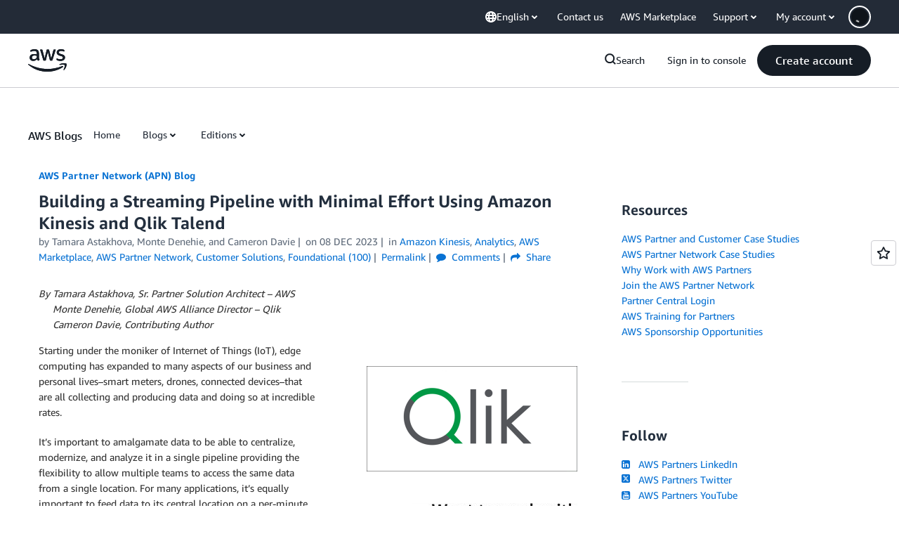

--- FILE ---
content_type: text/html;charset=UTF-8
request_url: https://amazonwebservicesinc.tt.omtrdc.net/m2/amazonwebservicesinc/ubox/raw?mboxPC=1768792080138-429100&mboxSession=1768792080127-206162&uniq=1768792080782-698329
body_size: -360
content:
{"url":"/en_US/dm/awsm/house/blog/Tiles/default-evergreen-tiles","campaignId":"285161","environmentId":"350","userPCId":"1768792080138-429100.44_0"}

--- FILE ---
content_type: text/html;charset=UTF-8
request_url: https://amazonwebservicesinc.tt.omtrdc.net/m2/amazonwebservicesinc/ubox/raw?mboxPC=1768792080138-429100&mboxSession=1768792080127-206162&uniq=1768792080797-104281
body_size: -91
content:
{"url":"/en_US/optimization_testing/ccba-footer/master","campaignId":"610677","environmentId":"350","userPCId":"1768792080138-429100.44_0"}

--- FILE ---
content_type: application/javascript
request_url: https://a0.awsstatic.com/aws-blog/1.0.89/js/vendor/prism.js
body_size: 37814
content:
(function(){var _self=typeof window!=="undefined"?window:typeof WorkerGlobalScope!=="undefined"&&self instanceof WorkerGlobalScope?self:{};
/**
 * Prism: Lightweight, robust, elegant syntax highlighting
 *
 * @license MIT <https://opensource.org/licenses/MIT>
 * @author Lea Verou <https://lea.verou.me>
 * @namespace
 * @public
 */var Prism=function(_self){var lang=/(?:^|\s)lang(?:uage)?-([\w-]+)(?=\s|$)/i;var uniqueId=0;var plainTextGrammar={};var _={manual:_self.Prism&&_self.Prism.manual,disableWorkerMessageHandler:_self.Prism&&_self.Prism.disableWorkerMessageHandler,util:{encode:function encode(tokens){if(tokens instanceof Token){return new Token(tokens.type,encode(tokens.content),tokens.alias)}else if(Array.isArray(tokens)){return tokens.map(encode)}else{return tokens.replace(/&/g,"&amp;").replace(/</g,"&lt;").replace(/\u00a0/g," ")}},type:function(o){return Object.prototype.toString.call(o).slice(8,-1)},objId:function(obj){if(!obj["__id"]){Object.defineProperty(obj,"__id",{value:++uniqueId})}return obj["__id"]},clone:function deepClone(o,visited){visited=visited||{};var clone;var id;switch(_.util.type(o)){case"Object":id=_.util.objId(o);if(visited[id]){return visited[id]}clone={};visited[id]=clone;for(var key in o){if(o.hasOwnProperty(key)){clone[key]=deepClone(o[key],visited)}}return clone;case"Array":id=_.util.objId(o);if(visited[id]){return visited[id]}clone=[];visited[id]=clone;o.forEach(function(v,i){clone[i]=deepClone(v,visited)});return clone;default:return o}},getLanguage:function(element){while(element){var m=lang.exec(element.className);if(m){return m[1].toLowerCase()}element=element.parentElement}return"none"},setLanguage:function(element,language){element.className=element.className.replace(RegExp(lang,"gi"),"");element.classList.add("language-"+language)},currentScript:function(){if(typeof document==="undefined"){return null}if("currentScript"in document&&1<2){return document.currentScript}try{throw new Error}catch(err){var src=(/at [^(\r\n]*\((.*):[^:]+:[^:]+\)$/i.exec(err.stack)||[])[1];if(src){var scripts=document.getElementsByTagName("script");for(var i in scripts){if(scripts[i].src==src){return scripts[i]}}}return null}},isActive:function(element,className,defaultActivation){var no="no-"+className;while(element){var classList=element.classList;if(classList.contains(className)){return true}if(classList.contains(no)){return false}element=element.parentElement}return!!defaultActivation}},languages:{plain:plainTextGrammar,plaintext:plainTextGrammar,text:plainTextGrammar,txt:plainTextGrammar,extend:function(id,redef){var lang=_.util.clone(_.languages[id]);for(var key in redef){lang[key]=redef[key]}return lang},
/**
       * Inserts tokens _before_ another token in a language definition or any other grammar.
       *
       * ## Usage
       *
       * This helper method makes it easy to modify existing languages. For example, the CSS language definition
       * not only defines CSS highlighting for CSS documents, but also needs to define highlighting for CSS embedded
       * in HTML through `<style>` elements. To do this, it needs to modify `Prism.languages.markup` and add the
       * appropriate tokens. However, `Prism.languages.markup` is a regular JavaScript object literal, so if you do
       * this:
       *
       * ```js
       * Prism.languages.markup.style = {
       *     // token
       * };
       * ```
       *
       * then the `style` token will be added (and processed) at the end. `insertBefore` allows you to insert tokens
       * before existing tokens. For the CSS example above, you would use it like this:
       *
       * ```js
       * Prism.languages.insertBefore('markup', 'cdata', {
       *     'style': {
       *         // token
       *     }
       * });
       * ```
       *
       * ## Special cases
       *
       * If the grammars of `inside` and `insert` have tokens with the same name, the tokens in `inside`'s grammar
       * will be ignored.
       *
       * This behavior can be used to insert tokens after `before`:
       *
       * ```js
       * Prism.languages.insertBefore('markup', 'comment', {
       *     'comment': Prism.languages.markup.comment,
       *     // tokens after 'comment'
       * });
       * ```
       *
       * ## Limitations
       *
       * The main problem `insertBefore` has to solve is iteration order. Since ES2015, the iteration order for object
       * properties is guaranteed to be the insertion order (except for integer keys) but some browsers behave
       * differently when keys are deleted and re-inserted. So `insertBefore` can't be implemented by temporarily
       * deleting properties which is necessary to insert at arbitrary positions.
       *
       * To solve this problem, `insertBefore` doesn't actually insert the given tokens into the target object.
       * Instead, it will create a new object and replace all references to the target object with the new one. This
       * can be done without temporarily deleting properties, so the iteration order is well-defined.
       *
       * However, only references that can be reached from `Prism.languages` or `insert` will be replaced. I.e. if
       * you hold the target object in a variable, then the value of the variable will not change.
       *
       * ```js
       * var oldMarkup = Prism.languages.markup;
       * var newMarkup = Prism.languages.insertBefore('markup', 'comment', { ... });
       *
       * assert(oldMarkup !== Prism.languages.markup);
       * assert(newMarkup === Prism.languages.markup);
       * ```
       *
       * @param {string} inside The property of `root` (e.g. a language id in `Prism.languages`) that contains the
       * object to be modified.
       * @param {string} before The key to insert before.
       * @param {Grammar} insert An object containing the key-value pairs to be inserted.
       * @param {Object<string, any>} [root] The object containing `inside`, i.e. the object that contains the
       * object to be modified.
       *
       * Defaults to `Prism.languages`.
       * @returns {Grammar} The new grammar object.
       * @public
       */
insertBefore:function(inside,before,insert,root){root=root||_.languages;var grammar=root[inside];var ret={};for(var token in grammar){if(grammar.hasOwnProperty(token)){if(token==before){for(var newToken in insert){if(insert.hasOwnProperty(newToken)){ret[newToken]=insert[newToken]}}}if(!insert.hasOwnProperty(token)){ret[token]=grammar[token]}}}var old=root[inside];root[inside]=ret;_.languages.DFS(_.languages,function(key,value){if(value===old&&key!=inside){this[key]=ret}});return ret},DFS:function DFS(o,callback,type,visited){visited=visited||{};var objId=_.util.objId;for(var i in o){if(o.hasOwnProperty(i)){callback.call(o,i,o[i],type||i);var property=o[i];var propertyType=_.util.type(property);if(propertyType==="Object"&&!visited[objId(property)]){visited[objId(property)]=true;DFS(property,callback,null,visited)}else if(propertyType==="Array"&&!visited[objId(property)]){visited[objId(property)]=true;DFS(property,callback,i,visited)}}}}},plugins:{},highlightAll:function(async,callback){_.highlightAllUnder(document,async,callback)},highlightAllUnder:function(container,async,callback){var env={callback:callback,container:container,selector:'code[class*="language-"], [class*="language-"] code, code[class*="lang-"], [class*="lang-"] code'};_.hooks.run("before-highlightall",env);env.elements=Array.prototype.slice.apply(env.container.querySelectorAll(env.selector));_.hooks.run("before-all-elements-highlight",env);for(var i=0,element;element=env.elements[i++];){_.highlightElement(element,async===true,env.callback)}},highlightElement:function(element,async,callback){var language=_.util.getLanguage(element);var grammar=_.languages[language];_.util.setLanguage(element,language);var parent=element.parentElement;if(parent&&parent.nodeName.toLowerCase()==="pre"){_.util.setLanguage(parent,language)}var code=element.textContent;var env={element:element,language:language,grammar:grammar,code:code};function insertHighlightedCode(highlightedCode){env.highlightedCode=highlightedCode;_.hooks.run("before-insert",env);env.element.innerHTML=env.highlightedCode;_.hooks.run("after-highlight",env);_.hooks.run("complete",env);callback&&callback.call(env.element)}_.hooks.run("before-sanity-check",env);parent=env.element.parentElement;if(parent&&parent.nodeName.toLowerCase()==="pre"&&!parent.hasAttribute("tabindex")){parent.setAttribute("tabindex","0")}if(!env.code){_.hooks.run("complete",env);callback&&callback.call(env.element);return}_.hooks.run("before-highlight",env);if(!env.grammar){insertHighlightedCode(_.util.encode(env.code));return}if(async&&_self.Worker){var worker=new Worker(_.filename);worker.onmessage=function(evt){insertHighlightedCode(evt.data)};worker.postMessage(JSON.stringify({language:env.language,code:env.code,immediateClose:true}))}else{insertHighlightedCode(_.highlight(env.code,env.grammar,env.language))}},highlight:function(text,grammar,language){var env={code:text,grammar:grammar,language:language};_.hooks.run("before-tokenize",env);if(!env.grammar){throw new Error('The language "'+env.language+'" has no grammar.')}env.tokens=_.tokenize(env.code,env.grammar);_.hooks.run("after-tokenize",env);return Token.stringify(_.util.encode(env.tokens),env.language)},tokenize:function(text,grammar){var rest=grammar.rest;if(rest){for(var token in rest){grammar[token]=rest[token]}delete grammar.rest}var tokenList=new LinkedList;addAfter(tokenList,tokenList.head,text);matchGrammar(text,tokenList,grammar,tokenList.head,0);return toArray(tokenList)},hooks:{all:{},add:function(name,callback){var hooks=_.hooks.all;hooks[name]=hooks[name]||[];hooks[name].push(callback)},run:function(name,env){var callbacks=_.hooks.all[name];if(!callbacks||!callbacks.length){return}for(var i=0,callback;callback=callbacks[i++];){callback(env)}}},Token:Token};_self.Prism=_;function Token(type,content,alias,matchedStr){this.type=type;this.content=content;this.alias=alias;this.length=(matchedStr||"").length|0}Token.stringify=function stringify(o,language){if(typeof o=="string"){return o}if(Array.isArray(o)){var s="";o.forEach(function(e){s+=stringify(e,language)});return s}var env={type:o.type,content:stringify(o.content,language),tag:"span",classes:["token",o.type],attributes:{},language:language};var aliases=o.alias;if(aliases){if(Array.isArray(aliases)){Array.prototype.push.apply(env.classes,aliases)}else{env.classes.push(aliases)}}_.hooks.run("wrap",env);var attributes="";for(var name in env.attributes){attributes+=" "+name+'="'+(env.attributes[name]||"").replace(/"/g,"&quot;")+'"'}return"<"+env.tag+' class="'+env.classes.join(" ")+'"'+attributes+">"+env.content+"</"+env.tag+">"};function matchPattern(pattern,pos,text,lookbehind){pattern.lastIndex=pos;var match=pattern.exec(text);if(match&&lookbehind&&match[1]){var lookbehindLength=match[1].length;match.index+=lookbehindLength;match[0]=match[0].slice(lookbehindLength)}return match}function matchGrammar(text,tokenList,grammar,startNode,startPos,rematch){for(var token in grammar){if(!grammar.hasOwnProperty(token)||!grammar[token]){continue}var patterns=grammar[token];patterns=Array.isArray(patterns)?patterns:[patterns];for(var j=0;j<patterns.length;++j){if(rematch&&rematch.cause==token+","+j){return}var patternObj=patterns[j];var inside=patternObj.inside;var lookbehind=!!patternObj.lookbehind;var greedy=!!patternObj.greedy;var alias=patternObj.alias;if(greedy&&!patternObj.pattern.global){var flags=patternObj.pattern.toString().match(/[imsuy]*$/)[0];patternObj.pattern=RegExp(patternObj.pattern.source,flags+"g")}var pattern=patternObj.pattern||patternObj;for(var currentNode=startNode.next,pos=startPos;currentNode!==tokenList.tail;pos+=currentNode.value.length,currentNode=currentNode.next){if(rematch&&pos>=rematch.reach){break}var str=currentNode.value;if(tokenList.length>text.length){return}if(str instanceof Token){continue}var removeCount=1;var match;if(greedy){match=matchPattern(pattern,pos,text,lookbehind);if(!match||match.index>=text.length){break}var from=match.index;var to=match.index+match[0].length;var p=pos;p+=currentNode.value.length;while(from>=p){currentNode=currentNode.next;p+=currentNode.value.length}p-=currentNode.value.length;pos=p;if(currentNode.value instanceof Token){continue}for(var k=currentNode;k!==tokenList.tail&&(p<to||typeof k.value==="string");k=k.next){removeCount++;p+=k.value.length}removeCount--;str=text.slice(pos,p);match.index-=pos}else{match=matchPattern(pattern,0,str,lookbehind);if(!match){continue}}var from=match.index;var matchStr=match[0];var before=str.slice(0,from);var after=str.slice(from+matchStr.length);var reach=pos+str.length;if(rematch&&reach>rematch.reach){rematch.reach=reach}var removeFrom=currentNode.prev;if(before){removeFrom=addAfter(tokenList,removeFrom,before);pos+=before.length}removeRange(tokenList,removeFrom,removeCount);var wrapped=new Token(token,inside?_.tokenize(matchStr,inside):matchStr,alias,matchStr);currentNode=addAfter(tokenList,removeFrom,wrapped);if(after){addAfter(tokenList,currentNode,after)}if(removeCount>1){var nestedRematch={cause:token+","+j,reach:reach};matchGrammar(text,tokenList,grammar,currentNode.prev,pos,nestedRematch);if(rematch&&nestedRematch.reach>rematch.reach){rematch.reach=nestedRematch.reach}}}}}}function LinkedList(){var head={value:null,prev:null,next:null};var tail={value:null,prev:head,next:null};head.next=tail;this.head=head;this.tail=tail;this.length=0}function addAfter(list,node,value){var next=node.next;var newNode={value:value,prev:node,next:next};node.next=newNode;next.prev=newNode;list.length++;return newNode}function removeRange(list,node,count){var next=node.next;for(var i=0;i<count&&next!==list.tail;i++){next=next.next}node.next=next;next.prev=node;list.length-=i}function toArray(list){var array=[];var node=list.head.next;while(node!==list.tail){array.push(node.value);node=node.next}return array}if(!_self.document){if(!_self.addEventListener){return _}if(!_.disableWorkerMessageHandler){_self.addEventListener("message",function(evt){var message=JSON.parse(evt.data);var lang=message.language;var code=message.code;var immediateClose=message.immediateClose;_self.postMessage(_.highlight(code,_.languages[lang],lang));if(immediateClose){_self.close()}},false)}return _}var script=_.util.currentScript();if(script){_.filename=script.src;if(script.hasAttribute("data-manual")){_.manual=true}}function highlightAutomaticallyCallback(){if(!_.manual){_.highlightAll()}}if(!_.manual){var readyState=document.readyState;if(readyState==="loading"||readyState==="interactive"&&script&&script.defer){document.addEventListener("DOMContentLoaded",highlightAutomaticallyCallback)}else{if(window.requestAnimationFrame){window.requestAnimationFrame(highlightAutomaticallyCallback)}else{window.setTimeout(highlightAutomaticallyCallback,16)}}}return _}(_self);if(typeof module!=="undefined"&&module.exports){module.exports=Prism}if(typeof global!=="undefined"){global.Prism=Prism}Prism.languages.markup={comment:{pattern:/<!--(?:(?!<!--)[\s\S])*?-->/,greedy:true},prolog:{pattern:/<\?[\s\S]+?\?>/,greedy:true},doctype:{pattern:/<!DOCTYPE(?:[^>"'[\]]|"[^"]*"|'[^']*')+(?:\[(?:[^<"'\]]|"[^"]*"|'[^']*'|<(?!!--)|<!--(?:[^-]|-(?!->))*-->)*\]\s*)?>/i,greedy:true,inside:{"internal-subset":{pattern:/(^[^\[]*\[)[\s\S]+(?=\]>$)/,lookbehind:true,greedy:true,inside:null},string:{pattern:/"[^"]*"|'[^']*'/,greedy:true},punctuation:/^<!|>$|[[\]]/,"doctype-tag":/^DOCTYPE/i,name:/[^\s<>'"]+/}},cdata:{pattern:/<!\[CDATA\[[\s\S]*?\]\]>/i,greedy:true},tag:{pattern:/<\/?(?!\d)[^\s>\/=$<%]+(?:\s(?:\s*[^\s>\/=]+(?:\s*=\s*(?:"[^"]*"|'[^']*'|[^\s'">=]+(?=[\s>]))|(?=[\s/>])))+)?\s*\/?>/,greedy:true,inside:{tag:{pattern:/^<\/?[^\s>\/]+/,inside:{punctuation:/^<\/?/,namespace:/^[^\s>\/:]+:/}},"special-attr":[],"attr-value":{pattern:/=\s*(?:"[^"]*"|'[^']*'|[^\s'">=]+)/,inside:{punctuation:[{pattern:/^=/,alias:"attr-equals"},{pattern:/^(\s*)["']|["']$/,lookbehind:true}]}},punctuation:/\/?>/,"attr-name":{pattern:/[^\s>\/]+/,inside:{namespace:/^[^\s>\/:]+:/}}}},entity:[{pattern:/&[\da-z]{1,8};/i,alias:"named-entity"},/&#x?[\da-f]{1,8};/i]};Prism.languages.markup["tag"].inside["attr-value"].inside["entity"]=Prism.languages.markup["entity"];Prism.languages.markup["doctype"].inside["internal-subset"].inside=Prism.languages.markup;Prism.hooks.add("wrap",function(env){if(env.type==="entity"){env.attributes["title"]=env.content.replace(/&amp;/,"&")}});Object.defineProperty(Prism.languages.markup.tag,"addInlined",{value:function addInlined(tagName,lang){var includedCdataInside={};includedCdataInside["language-"+lang]={pattern:/(^<!\[CDATA\[)[\s\S]+?(?=\]\]>$)/i,lookbehind:true,inside:Prism.languages[lang]};includedCdataInside["cdata"]=/^<!\[CDATA\[|\]\]>$/i;var inside={"included-cdata":{pattern:/<!\[CDATA\[[\s\S]*?\]\]>/i,inside:includedCdataInside}};inside["language-"+lang]={pattern:/[\s\S]+/,inside:Prism.languages[lang]};var def={};def[tagName]={pattern:RegExp(/(<__[^>]*>)(?:<!\[CDATA\[(?:[^\]]|\](?!\]>))*\]\]>|(?!<!\[CDATA\[)[\s\S])*?(?=<\/__>)/.source.replace(/__/g,function(){return tagName}),"i"),lookbehind:true,greedy:true,inside:inside};Prism.languages.insertBefore("markup","cdata",def)}});Object.defineProperty(Prism.languages.markup.tag,"addAttribute",{value:function(attrName,lang){Prism.languages.markup.tag.inside["special-attr"].push({pattern:RegExp(/(^|["'\s])/.source+"(?:"+attrName+")"+/\s*=\s*(?:"[^"]*"|'[^']*'|[^\s'">=]+(?=[\s>]))/.source,"i"),lookbehind:true,inside:{"attr-name":/^[^\s=]+/,"attr-value":{pattern:/=[\s\S]+/,inside:{value:{pattern:/(^=\s*(["']|(?!["'])))\S[\s\S]*(?=\2$)/,lookbehind:true,alias:[lang,"language-"+lang],inside:Prism.languages[lang]},punctuation:[{pattern:/^=/,alias:"attr-equals"},/"|'/]}}}})}});Prism.languages.html=Prism.languages.markup;Prism.languages.mathml=Prism.languages.markup;Prism.languages.svg=Prism.languages.markup;Prism.languages.xml=Prism.languages.extend("markup",{});Prism.languages.ssml=Prism.languages.xml;Prism.languages.atom=Prism.languages.xml;Prism.languages.rss=Prism.languages.xml;(function(Prism){var string=/(?:"(?:\\(?:\r\n|[\s\S])|[^"\\\r\n])*"|'(?:\\(?:\r\n|[\s\S])|[^'\\\r\n])*')/;Prism.languages.css={comment:/\/\*[\s\S]*?\*\//,atrule:{pattern:RegExp("@[\\w-](?:"+/[^;{\s"']|\s+(?!\s)/.source+"|"+string.source+")*?"+/(?:;|(?=\s*\{))/.source),inside:{rule:/^@[\w-]+/,"selector-function-argument":{pattern:/(\bselector\s*\(\s*(?![\s)]))(?:[^()\s]|\s+(?![\s)])|\((?:[^()]|\([^()]*\))*\))+(?=\s*\))/,lookbehind:true,alias:"selector"},keyword:{pattern:/(^|[^\w-])(?:and|not|only|or)(?![\w-])/,lookbehind:true}}},url:{pattern:RegExp("\\burl\\((?:"+string.source+"|"+/(?:[^\\\r\n()"']|\\[\s\S])*/.source+")\\)","i"),greedy:true,inside:{function:/^url/i,punctuation:/^\(|\)$/,string:{pattern:RegExp("^"+string.source+"$"),alias:"url"}}},selector:{pattern:RegExp("(^|[{}\\s])[^{}\\s](?:[^{};\"'\\s]|\\s+(?![\\s{])|"+string.source+")*(?=\\s*\\{)"),lookbehind:true},string:{pattern:string,greedy:true},property:{pattern:/(^|[^-\w\xA0-\uFFFF])(?!\s)[-_a-z\xA0-\uFFFF](?:(?!\s)[-\w\xA0-\uFFFF])*(?=\s*:)/i,lookbehind:true},important:/!important\b/i,function:{pattern:/(^|[^-a-z0-9])[-a-z0-9]+(?=\()/i,lookbehind:true},punctuation:/[(){};:,]/};Prism.languages.css["atrule"].inside.rest=Prism.languages.css;var markup=Prism.languages.markup;if(markup){markup.tag.addInlined("style","css");markup.tag.addAttribute("style","css")}})(Prism);Prism.languages.clike={comment:[{pattern:/(^|[^\\])\/\*[\s\S]*?(?:\*\/|$)/,lookbehind:true,greedy:true},{pattern:/(^|[^\\:])\/\/.*/,lookbehind:true,greedy:true}],string:{pattern:/(["'])(?:\\(?:\r\n|[\s\S])|(?!\1)[^\\\r\n])*\1/,greedy:true},"class-name":{pattern:/(\b(?:class|extends|implements|instanceof|interface|new|trait)\s+|\bcatch\s+\()[\w.\\]+/i,lookbehind:true,inside:{punctuation:/[.\\]/}},keyword:/\b(?:break|catch|continue|do|else|finally|for|function|if|in|instanceof|new|null|return|throw|try|while)\b/,boolean:/\b(?:false|true)\b/,function:/\b\w+(?=\()/,number:/\b0x[\da-f]+\b|(?:\b\d+(?:\.\d*)?|\B\.\d+)(?:e[+-]?\d+)?/i,operator:/[<>]=?|[!=]=?=?|--?|\+\+?|&&?|\|\|?|[?*/~^%]/,punctuation:/[{}[\];(),.:]/};Prism.languages.javascript=Prism.languages.extend("clike",{"class-name":[Prism.languages.clike["class-name"],{pattern:/(^|[^$\w\xA0-\uFFFF])(?!\s)[_$A-Z\xA0-\uFFFF](?:(?!\s)[$\w\xA0-\uFFFF])*(?=\.(?:constructor|prototype))/,lookbehind:true}],keyword:[{pattern:/((?:^|\})\s*)catch\b/,lookbehind:true},{pattern:/(^|[^.]|\.\.\.\s*)\b(?:as|assert(?=\s*\{)|async(?=\s*(?:function\b|\(|[$\w\xA0-\uFFFF]|$))|await|break|case|class|const|continue|debugger|default|delete|do|else|enum|export|extends|finally(?=\s*(?:\{|$))|for|from(?=\s*(?:['"]|$))|function|(?:get|set)(?=\s*(?:[#\[$\w\xA0-\uFFFF]|$))|if|implements|import|in|instanceof|interface|let|new|null|of|package|private|protected|public|return|static|super|switch|this|throw|try|typeof|undefined|var|void|while|with|yield)\b/,lookbehind:true}],function:/#?(?!\s)[_$a-zA-Z\xA0-\uFFFF](?:(?!\s)[$\w\xA0-\uFFFF])*(?=\s*(?:\.\s*(?:apply|bind|call)\s*)?\()/,number:{pattern:RegExp(/(^|[^\w$])/.source+"(?:"+(/NaN|Infinity/.source+"|"+/0[bB][01]+(?:_[01]+)*n?/.source+"|"+/0[oO][0-7]+(?:_[0-7]+)*n?/.source+"|"+/0[xX][\dA-Fa-f]+(?:_[\dA-Fa-f]+)*n?/.source+"|"+/\d+(?:_\d+)*n/.source+"|"+/(?:\d+(?:_\d+)*(?:\.(?:\d+(?:_\d+)*)?)?|\.\d+(?:_\d+)*)(?:[Ee][+-]?\d+(?:_\d+)*)?/.source)+")"+/(?![\w$])/.source),lookbehind:true},operator:/--|\+\+|\*\*=?|=>|&&=?|\|\|=?|[!=]==|<<=?|>>>?=?|[-+*/%&|^!=<>]=?|\.{3}|\?\?=?|\?\.?|[~:]/});Prism.languages.javascript["class-name"][0].pattern=/(\b(?:class|extends|implements|instanceof|interface|new)\s+)[\w.\\]+/;Prism.languages.insertBefore("javascript","keyword",{regex:{pattern:RegExp(/((?:^|[^$\w\xA0-\uFFFF."'\])\s]|\b(?:return|yield))\s*)/.source+/\//.source+"(?:"+/(?:\[(?:[^\]\\\r\n]|\\.)*\]|\\.|[^/\\\[\r\n])+\/[dgimyus]{0,7}/.source+"|"+/(?:\[(?:[^[\]\\\r\n]|\\.|\[(?:[^[\]\\\r\n]|\\.|\[(?:[^[\]\\\r\n]|\\.)*\])*\])*\]|\\.|[^/\\\[\r\n])+\/[dgimyus]{0,7}v[dgimyus]{0,7}/.source+")"+/(?=(?:\s|\/\*(?:[^*]|\*(?!\/))*\*\/)*(?:$|[\r\n,.;:})\]]|\/\/))/.source),lookbehind:true,greedy:true,inside:{"regex-source":{pattern:/^(\/)[\s\S]+(?=\/[a-z]*$)/,lookbehind:true,alias:"language-regex",inside:Prism.languages.regex},"regex-delimiter":/^\/|\/$/,"regex-flags":/^[a-z]+$/}},"function-variable":{pattern:/#?(?!\s)[_$a-zA-Z\xA0-\uFFFF](?:(?!\s)[$\w\xA0-\uFFFF])*(?=\s*[=:]\s*(?:async\s*)?(?:\bfunction\b|(?:\((?:[^()]|\([^()]*\))*\)|(?!\s)[_$a-zA-Z\xA0-\uFFFF](?:(?!\s)[$\w\xA0-\uFFFF])*)\s*=>))/,alias:"function"},parameter:[{pattern:/(function(?:\s+(?!\s)[_$a-zA-Z\xA0-\uFFFF](?:(?!\s)[$\w\xA0-\uFFFF])*)?\s*\(\s*)(?!\s)(?:[^()\s]|\s+(?![\s)])|\([^()]*\))+(?=\s*\))/,lookbehind:true,inside:Prism.languages.javascript},{pattern:/(^|[^$\w\xA0-\uFFFF])(?!\s)[_$a-z\xA0-\uFFFF](?:(?!\s)[$\w\xA0-\uFFFF])*(?=\s*=>)/i,lookbehind:true,inside:Prism.languages.javascript},{pattern:/(\(\s*)(?!\s)(?:[^()\s]|\s+(?![\s)])|\([^()]*\))+(?=\s*\)\s*=>)/,lookbehind:true,inside:Prism.languages.javascript},{pattern:/((?:\b|\s|^)(?!(?:as|async|await|break|case|catch|class|const|continue|debugger|default|delete|do|else|enum|export|extends|finally|for|from|function|get|if|implements|import|in|instanceof|interface|let|new|null|of|package|private|protected|public|return|set|static|super|switch|this|throw|try|typeof|undefined|var|void|while|with|yield)(?![$\w\xA0-\uFFFF]))(?:(?!\s)[_$a-zA-Z\xA0-\uFFFF](?:(?!\s)[$\w\xA0-\uFFFF])*\s*)\(\s*|\]\s*\(\s*)(?!\s)(?:[^()\s]|\s+(?![\s)])|\([^()]*\))+(?=\s*\)\s*\{)/,lookbehind:true,inside:Prism.languages.javascript}],constant:/\b[A-Z](?:[A-Z_]|\dx?)*\b/});Prism.languages.insertBefore("javascript","string",{hashbang:{pattern:/^#!.*/,greedy:true,alias:"comment"},"template-string":{pattern:/`(?:\\[\s\S]|\$\{(?:[^{}]|\{(?:[^{}]|\{[^}]*\})*\})+\}|(?!\$\{)[^\\`])*`/,greedy:true,inside:{"template-punctuation":{pattern:/^`|`$/,alias:"string"},interpolation:{pattern:/((?:^|[^\\])(?:\\{2})*)\$\{(?:[^{}]|\{(?:[^{}]|\{[^}]*\})*\})+\}/,lookbehind:true,inside:{"interpolation-punctuation":{pattern:/^\$\{|\}$/,alias:"punctuation"},rest:Prism.languages.javascript}},string:/[\s\S]+/}},"string-property":{pattern:/((?:^|[,{])[ \t]*)(["'])(?:\\(?:\r\n|[\s\S])|(?!\2)[^\\\r\n])*\2(?=\s*:)/m,lookbehind:true,greedy:true,alias:"property"}});Prism.languages.insertBefore("javascript","operator",{"literal-property":{pattern:/((?:^|[,{])[ \t]*)(?!\s)[_$a-zA-Z\xA0-\uFFFF](?:(?!\s)[$\w\xA0-\uFFFF])*(?=\s*:)/m,lookbehind:true,alias:"property"}});if(Prism.languages.markup){Prism.languages.markup.tag.addInlined("script","javascript");Prism.languages.markup.tag.addAttribute(/on(?:abort|blur|change|click|composition(?:end|start|update)|dblclick|error|focus(?:in|out)?|key(?:down|up)|load|mouse(?:down|enter|leave|move|out|over|up)|reset|resize|scroll|select|slotchange|submit|unload|wheel)/.source,"javascript")}Prism.languages.js=Prism.languages.javascript;Prism.languages.apacheconf={comment:/#.*/,"directive-inline":{pattern:/(^[\t ]*)\b(?:AcceptFilter|AcceptPathInfo|AccessFileName|Action|Add(?:Alt|AltByEncoding|AltByType|Charset|DefaultCharset|Description|Encoding|Handler|Icon|IconByEncoding|IconByType|InputFilter|Language|ModuleInfo|OutputFilter|OutputFilterByType|Type)|Alias|AliasMatch|Allow(?:CONNECT|EncodedSlashes|Methods|Override|OverrideList)?|Anonymous(?:_LogEmail|_MustGiveEmail|_NoUserID|_VerifyEmail)?|AsyncRequestWorkerFactor|Auth(?:BasicAuthoritative|BasicFake|BasicProvider|BasicUseDigestAlgorithm|DBDUserPWQuery|DBDUserRealmQuery|DBMGroupFile|DBMType|DBMUserFile|Digest(?:Algorithm|Domain|NonceLifetime|Provider|Qop|ShmemSize)|Form(?:Authoritative|Body|DisableNoStore|FakeBasicAuth|Location|LoginRequiredLocation|LoginSuccessLocation|LogoutLocation|Method|Mimetype|Password|Provider|SitePassphrase|Size|Username)|GroupFile|LDAP(?:AuthorizePrefix|BindAuthoritative|BindDN|BindPassword|CharsetConfig|CompareAsUser|CompareDNOnServer|DereferenceAliases|GroupAttribute|GroupAttributeIsDN|InitialBindAsUser|InitialBindPattern|MaxSubGroupDepth|RemoteUserAttribute|RemoteUserIsDN|SearchAsUser|SubGroupAttribute|SubGroupClass|Url)|Merging|Name|nCache(?:Context|Enable|ProvideFor|SOCache|Timeout)|nzFcgiCheckAuthnProvider|nzFcgiDefineProvider|Type|UserFile|zDBDLoginToReferer|zDBDQuery|zDBDRedirectQuery|zDBMType|zSendForbiddenOnFailure)|BalancerGrowth|BalancerInherit|BalancerMember|BalancerPersist|BrowserMatch|BrowserMatchNoCase|BufferedLogs|BufferSize|Cache(?:DefaultExpire|DetailHeader|DirLength|DirLevels|Disable|Enable|File|Header|IgnoreCacheControl|IgnoreHeaders|IgnoreNoLastMod|IgnoreQueryString|IgnoreURLSessionIdentifiers|KeyBaseURL|LastModifiedFactor|Lock|LockMaxAge|LockPath|MaxExpire|MaxFileSize|MinExpire|MinFileSize|NegotiatedDocs|QuickHandler|ReadSize|ReadTime|Root|Socache(?:MaxSize|MaxTime|MinTime|ReadSize|ReadTime)?|StaleOnError|StoreExpired|StoreNoStore|StorePrivate)|CGIDScriptTimeout|CGIMapExtension|CharsetDefault|CharsetOptions|CharsetSourceEnc|CheckCaseOnly|CheckSpelling|ChrootDir|ContentDigest|CookieDomain|CookieExpires|CookieName|CookieStyle|CookieTracking|CoreDumpDirectory|CustomLog|Dav|DavDepthInfinity|DavGenericLockDB|DavLockDB|DavMinTimeout|DBDExptime|DBDInitSQL|DBDKeep|DBDMax|DBDMin|DBDParams|DBDPersist|DBDPrepareSQL|DBDriver|DefaultIcon|DefaultLanguage|DefaultRuntimeDir|DefaultType|Define|Deflate(?:BufferSize|CompressionLevel|FilterNote|InflateLimitRequestBody|InflateRatio(?:Burst|Limit)|MemLevel|WindowSize)|Deny|DirectoryCheckHandler|DirectoryIndex|DirectoryIndexRedirect|DirectorySlash|DocumentRoot|DTracePrivileges|DumpIOInput|DumpIOOutput|EnableExceptionHook|EnableMMAP|EnableSendfile|Error|ErrorDocument|ErrorLog|ErrorLogFormat|Example|ExpiresActive|ExpiresByType|ExpiresDefault|ExtendedStatus|ExtFilterDefine|ExtFilterOptions|FallbackResource|FileETag|FilterChain|FilterDeclare|FilterProtocol|FilterProvider|FilterTrace|ForceLanguagePriority|ForceType|ForensicLog|GprofDir|GracefulShutdownTimeout|Group|Header|HeaderName|Heartbeat(?:Address|Listen|MaxServers|Storage)|HostnameLookups|IdentityCheck|IdentityCheckTimeout|ImapBase|ImapDefault|ImapMenu|Include|IncludeOptional|Index(?:HeadInsert|Ignore|IgnoreReset|Options|OrderDefault|StyleSheet)|InputSed|ISAPI(?:AppendLogToErrors|AppendLogToQuery|CacheFile|FakeAsync|LogNotSupported|ReadAheadBuffer)|KeepAlive|KeepAliveTimeout|KeptBodySize|LanguagePriority|LDAP(?:CacheEntries|CacheTTL|ConnectionPoolTTL|ConnectionTimeout|LibraryDebug|OpCacheEntries|OpCacheTTL|ReferralHopLimit|Referrals|Retries|RetryDelay|SharedCacheFile|SharedCacheSize|Timeout|TrustedClientCert|TrustedGlobalCert|TrustedMode|VerifyServerCert)|Limit(?:InternalRecursion|Request(?:Body|Fields|FieldSize|Line)|XMLRequestBody)|Listen|ListenBackLog|LoadFile|LoadModule|LogFormat|LogLevel|LogMessage|LuaAuthzProvider|LuaCodeCache|Lua(?:Hook(?:AccessChecker|AuthChecker|CheckUserID|Fixups|InsertFilter|Log|MapToStorage|TranslateName|TypeChecker)|Inherit|InputFilter|MapHandler|OutputFilter|PackageCPath|PackagePath|QuickHandler|Root|Scope)|Max(?:ConnectionsPerChild|KeepAliveRequests|MemFree|RangeOverlaps|RangeReversals|Ranges|RequestWorkers|SpareServers|SpareThreads|Threads)|MergeTrailers|MetaDir|MetaFiles|MetaSuffix|MimeMagicFile|MinSpareServers|MinSpareThreads|MMapFile|ModemStandard|ModMimeUsePathInfo|MultiviewsMatch|Mutex|NameVirtualHost|NoProxy|NWSSLTrustedCerts|NWSSLUpgradeable|Options|Order|OutputSed|PassEnv|PidFile|PrivilegesMode|Protocol|ProtocolEcho|Proxy(?:AddHeaders|BadHeader|Block|Domain|ErrorOverride|ExpressDBMFile|ExpressDBMType|ExpressEnable|FtpDirCharset|FtpEscapeWildcards|FtpListOnWildcard|HTML(?:BufSize|CharsetOut|DocType|Enable|Events|Extended|Fixups|Interp|Links|Meta|StripComments|URLMap)|IOBufferSize|MaxForwards|Pass(?:Inherit|InterpolateEnv|Match|Reverse|ReverseCookieDomain|ReverseCookiePath)?|PreserveHost|ReceiveBufferSize|Remote|RemoteMatch|Requests|SCGIInternalRedirect|SCGISendfile|Set|SourceAddress|Status|Timeout|Via)|ReadmeName|ReceiveBufferSize|Redirect|RedirectMatch|RedirectPermanent|RedirectTemp|ReflectorHeader|RemoteIP(?:Header|InternalProxy|InternalProxyList|ProxiesHeader|TrustedProxy|TrustedProxyList)|RemoveCharset|RemoveEncoding|RemoveHandler|RemoveInputFilter|RemoveLanguage|RemoveOutputFilter|RemoveType|RequestHeader|RequestReadTimeout|Require|Rewrite(?:Base|Cond|Engine|Map|Options|Rule)|RLimitCPU|RLimitMEM|RLimitNPROC|Satisfy|ScoreBoardFile|Script(?:Alias|AliasMatch|InterpreterSource|Log|LogBuffer|LogLength|Sock)?|SecureListen|SeeRequestTail|SendBufferSize|Server(?:Admin|Alias|Limit|Name|Path|Root|Signature|Tokens)|Session(?:Cookie(?:Name|Name2|Remove)|Crypto(?:Cipher|Driver|Passphrase|PassphraseFile)|DBD(?:CookieName|CookieName2|CookieRemove|DeleteLabel|InsertLabel|PerUser|SelectLabel|UpdateLabel)|Env|Exclude|Header|Include|MaxAge)?|SetEnv|SetEnvIf|SetEnvIfExpr|SetEnvIfNoCase|SetHandler|SetInputFilter|SetOutputFilter|SSIEndTag|SSIErrorMsg|SSIETag|SSILastModified|SSILegacyExprParser|SSIStartTag|SSITimeFormat|SSIUndefinedEcho|SSL(?:CACertificateFile|CACertificatePath|CADNRequestFile|CADNRequestPath|CARevocationCheck|CARevocationFile|CARevocationPath|CertificateChainFile|CertificateFile|CertificateKeyFile|CipherSuite|Compression|CryptoDevice|Engine|FIPS|HonorCipherOrder|InsecureRenegotiation|OCSP(?:DefaultResponder|Enable|OverrideResponder|ResponderTimeout|ResponseMaxAge|ResponseTimeSkew|UseRequestNonce)|OpenSSLConfCmd|Options|PassPhraseDialog|Protocol|Proxy(?:CACertificateFile|CACertificatePath|CARevocation(?:Check|File|Path)|CheckPeer(?:CN|Expire|Name)|CipherSuite|Engine|MachineCertificate(?:ChainFile|File|Path)|Protocol|Verify|VerifyDepth)|RandomSeed|RenegBufferSize|Require|RequireSSL|Session(?:Cache|CacheTimeout|TicketKeyFile|Tickets)|SRPUnknownUserSeed|SRPVerifierFile|Stapling(?:Cache|ErrorCacheTimeout|FakeTryLater|ForceURL|ResponderTimeout|ResponseMaxAge|ResponseTimeSkew|ReturnResponderErrors|StandardCacheTimeout)|StrictSNIVHostCheck|UserName|UseStapling|VerifyClient|VerifyDepth)|StartServers|StartThreads|Substitute|Suexec|SuexecUserGroup|ThreadLimit|ThreadsPerChild|ThreadStackSize|TimeOut|TraceEnable|TransferLog|TypesConfig|UnDefine|UndefMacro|UnsetEnv|Use|UseCanonicalName|UseCanonicalPhysicalPort|User|UserDir|VHostCGIMode|VHostCGIPrivs|VHostGroup|VHostPrivs|VHostSecure|VHostUser|Virtual(?:DocumentRoot|ScriptAlias)(?:IP)?|WatchdogInterval|XBitHack|xml2EncAlias|xml2EncDefault|xml2StartParse)\b/im,lookbehind:true,alias:"property"},"directive-block":{pattern:/<\/?\b(?:Auth[nz]ProviderAlias|Directory|DirectoryMatch|Else|ElseIf|Files|FilesMatch|If|IfDefine|IfModule|IfVersion|Limit|LimitExcept|Location|LocationMatch|Macro|Proxy|Require(?:All|Any|None)|VirtualHost)\b.*>/i,inside:{"directive-block":{pattern:/^<\/?\w+/,inside:{punctuation:/^<\/?/},alias:"tag"},"directive-block-parameter":{pattern:/.*[^>]/,inside:{punctuation:/:/,string:{pattern:/("|').*\1/,inside:{variable:/[$%]\{?(?:\w\.?[-+:]?)+\}?/}}},alias:"attr-value"},punctuation:/>/},alias:"tag"},"directive-flags":{pattern:/\[(?:[\w=],?)+\]/,alias:"keyword"},string:{pattern:/("|').*\1/,inside:{variable:/[$%]\{?(?:\w\.?[-+:]?)+\}?/}},variable:/[$%]\{?(?:\w\.?[-+:]?)+\}?/,regex:/\^?.*\$|\^.*\$?/};(function(Prism){function replace(pattern,replacements){return pattern.replace(/<<(\d+)>>/g,function(m,index){return"(?:"+replacements[+index]+")"})}function re(pattern,replacements,flags){return RegExp(replace(pattern,replacements),flags||"")}function nested(pattern,depthLog2){for(var i=0;i<depthLog2;i++){pattern=pattern.replace(/<<self>>/g,function(){return"(?:"+pattern+")"})}return pattern.replace(/<<self>>/g,"[^\\s\\S]")}var keywordKinds={type:"bool byte char decimal double dynamic float int long object sbyte short string uint ulong ushort var void",typeDeclaration:"class enum interface record struct",contextual:"add alias and ascending async await by descending from(?=\\s*(?:\\w|$)) get global group into init(?=\\s*;) join let nameof not notnull on or orderby partial remove select set unmanaged value when where with(?=\\s*{)",other:"abstract as base break case catch checked const continue default delegate do else event explicit extern finally fixed for foreach goto if implicit in internal is lock namespace new null operator out override params private protected public readonly ref return sealed sizeof stackalloc static switch this throw try typeof unchecked unsafe using virtual volatile while yield"};function keywordsToPattern(words){return"\\b(?:"+words.trim().replace(/ /g,"|")+")\\b"}var typeDeclarationKeywords=keywordsToPattern(keywordKinds.typeDeclaration);var keywords=RegExp(keywordsToPattern(keywordKinds.type+" "+keywordKinds.typeDeclaration+" "+keywordKinds.contextual+" "+keywordKinds.other));var nonTypeKeywords=keywordsToPattern(keywordKinds.typeDeclaration+" "+keywordKinds.contextual+" "+keywordKinds.other);var nonContextualKeywords=keywordsToPattern(keywordKinds.type+" "+keywordKinds.typeDeclaration+" "+keywordKinds.other);var generic=nested(/<(?:[^<>;=+\-*/%&|^]|<<self>>)*>/.source,2);var nestedRound=nested(/\((?:[^()]|<<self>>)*\)/.source,2);var name=/@?\b[A-Za-z_]\w*\b/.source;var genericName=replace(/<<0>>(?:\s*<<1>>)?/.source,[name,generic]);var identifier=replace(/(?!<<0>>)<<1>>(?:\s*\.\s*<<1>>)*/.source,[nonTypeKeywords,genericName]);var array=/\[\s*(?:,\s*)*\]/.source;var typeExpressionWithoutTuple=replace(/<<0>>(?:\s*(?:\?\s*)?<<1>>)*(?:\s*\?)?/.source,[identifier,array]);var tupleElement=replace(/[^,()<>[\];=+\-*/%&|^]|<<0>>|<<1>>|<<2>>/.source,[generic,nestedRound,array]);var tuple=replace(/\(<<0>>+(?:,<<0>>+)+\)/.source,[tupleElement]);var typeExpression=replace(/(?:<<0>>|<<1>>)(?:\s*(?:\?\s*)?<<2>>)*(?:\s*\?)?/.source,[tuple,identifier,array]);var typeInside={keyword:keywords,punctuation:/[<>()?,.:[\]]/};var character=/'(?:[^\r\n'\\]|\\.|\\[Uux][\da-fA-F]{1,8})'/.source;var regularString=/"(?:\\.|[^\\"\r\n])*"/.source;var verbatimString=/@"(?:""|\\[\s\S]|[^\\"])*"(?!")/.source;Prism.languages.csharp=Prism.languages.extend("clike",{string:[{pattern:re(/(^|[^$\\])<<0>>/.source,[verbatimString]),lookbehind:true,greedy:true},{pattern:re(/(^|[^@$\\])<<0>>/.source,[regularString]),lookbehind:true,greedy:true}],"class-name":[{pattern:re(/(\busing\s+static\s+)<<0>>(?=\s*;)/.source,[identifier]),lookbehind:true,inside:typeInside},{pattern:re(/(\busing\s+<<0>>\s*=\s*)<<1>>(?=\s*;)/.source,[name,typeExpression]),lookbehind:true,inside:typeInside},{pattern:re(/(\busing\s+)<<0>>(?=\s*=)/.source,[name]),lookbehind:true},{pattern:re(/(\b<<0>>\s+)<<1>>/.source,[typeDeclarationKeywords,genericName]),lookbehind:true,inside:typeInside},{pattern:re(/(\bcatch\s*\(\s*)<<0>>/.source,[identifier]),lookbehind:true,inside:typeInside},{pattern:re(/(\bwhere\s+)<<0>>/.source,[name]),lookbehind:true},{pattern:re(/(\b(?:is(?:\s+not)?|as)\s+)<<0>>/.source,[typeExpressionWithoutTuple]),lookbehind:true,inside:typeInside},{pattern:re(/\b<<0>>(?=\s+(?!<<1>>|with\s*\{)<<2>>(?:\s*[=,;:{)\]]|\s+(?:in|when)\b))/.source,[typeExpression,nonContextualKeywords,name]),inside:typeInside}],keyword:keywords,number:/(?:\b0(?:x[\da-f_]*[\da-f]|b[01_]*[01])|(?:\B\.\d+(?:_+\d+)*|\b\d+(?:_+\d+)*(?:\.\d+(?:_+\d+)*)?)(?:e[-+]?\d+(?:_+\d+)*)?)(?:[dflmu]|lu|ul)?\b/i,operator:/>>=?|<<=?|[-=]>|([-+&|])\1|~|\?\?=?|[-+*/%&|^!=<>]=?/,punctuation:/\?\.?|::|[{}[\];(),.:]/});Prism.languages.insertBefore("csharp","number",{range:{pattern:/\.\./,alias:"operator"}});Prism.languages.insertBefore("csharp","punctuation",{"named-parameter":{pattern:re(/([(,]\s*)<<0>>(?=\s*:)/.source,[name]),lookbehind:true,alias:"punctuation"}});Prism.languages.insertBefore("csharp","class-name",{namespace:{pattern:re(/(\b(?:namespace|using)\s+)<<0>>(?:\s*\.\s*<<0>>)*(?=\s*[;{])/.source,[name]),lookbehind:true,inside:{punctuation:/\./}},"type-expression":{pattern:re(/(\b(?:default|sizeof|typeof)\s*\(\s*(?!\s))(?:[^()\s]|\s(?!\s)|<<0>>)*(?=\s*\))/.source,[nestedRound]),lookbehind:true,alias:"class-name",inside:typeInside},"return-type":{pattern:re(/<<0>>(?=\s+(?:<<1>>\s*(?:=>|[({]|\.\s*this\s*\[)|this\s*\[))/.source,[typeExpression,identifier]),inside:typeInside,alias:"class-name"},"constructor-invocation":{pattern:re(/(\bnew\s+)<<0>>(?=\s*[[({])/.source,[typeExpression]),lookbehind:true,inside:typeInside,alias:"class-name"},"generic-method":{pattern:re(/<<0>>\s*<<1>>(?=\s*\()/.source,[name,generic]),inside:{function:re(/^<<0>>/.source,[name]),generic:{pattern:RegExp(generic),alias:"class-name",inside:typeInside}}},"type-list":{pattern:re(/\b((?:<<0>>\s+<<1>>|record\s+<<1>>\s*<<5>>|where\s+<<2>>)\s*:\s*)(?:<<3>>|<<4>>|<<1>>\s*<<5>>|<<6>>)(?:\s*,\s*(?:<<3>>|<<4>>|<<6>>))*(?=\s*(?:where|[{;]|=>|$))/.source,[typeDeclarationKeywords,genericName,name,typeExpression,keywords.source,nestedRound,/\bnew\s*\(\s*\)/.source]),lookbehind:true,inside:{"record-arguments":{pattern:re(/(^(?!new\s*\()<<0>>\s*)<<1>>/.source,[genericName,nestedRound]),lookbehind:true,greedy:true,inside:Prism.languages.csharp},keyword:keywords,"class-name":{pattern:RegExp(typeExpression),greedy:true,inside:typeInside},punctuation:/[,()]/}},preprocessor:{pattern:/(^[\t ]*)#.*/m,lookbehind:true,alias:"property",inside:{directive:{pattern:/(#)\b(?:define|elif|else|endif|endregion|error|if|line|nullable|pragma|region|undef|warning)\b/,lookbehind:true,alias:"keyword"}}}});var regularStringOrCharacter=regularString+"|"+character;var regularStringCharacterOrComment=replace(/\/(?![*/])|\/\/[^\r\n]*[\r\n]|\/\*(?:[^*]|\*(?!\/))*\*\/|<<0>>/.source,[regularStringOrCharacter]);var roundExpression=nested(replace(/[^"'/()]|<<0>>|\(<<self>>*\)/.source,[regularStringCharacterOrComment]),2);var attrTarget=/\b(?:assembly|event|field|method|module|param|property|return|type)\b/.source;var attr=replace(/<<0>>(?:\s*\(<<1>>*\))?/.source,[identifier,roundExpression]);Prism.languages.insertBefore("csharp","class-name",{attribute:{pattern:re(/((?:^|[^\s\w>)?])\s*\[\s*)(?:<<0>>\s*:\s*)?<<1>>(?:\s*,\s*<<1>>)*(?=\s*\])/.source,[attrTarget,attr]),lookbehind:true,greedy:true,inside:{target:{pattern:re(/^<<0>>(?=\s*:)/.source,[attrTarget]),alias:"keyword"},"attribute-arguments":{pattern:re(/\(<<0>>*\)/.source,[roundExpression]),inside:Prism.languages.csharp},"class-name":{pattern:RegExp(identifier),inside:{punctuation:/\./}},punctuation:/[:,]/}}});var formatString=/:[^}\r\n]+/.source;var mInterpolationRound=nested(replace(/[^"'/()]|<<0>>|\(<<self>>*\)/.source,[regularStringCharacterOrComment]),2);var mInterpolation=replace(/\{(?!\{)(?:(?![}:])<<0>>)*<<1>>?\}/.source,[mInterpolationRound,formatString]);var sInterpolationRound=nested(replace(/[^"'/()]|\/(?!\*)|\/\*(?:[^*]|\*(?!\/))*\*\/|<<0>>|\(<<self>>*\)/.source,[regularStringOrCharacter]),2);var sInterpolation=replace(/\{(?!\{)(?:(?![}:])<<0>>)*<<1>>?\}/.source,[sInterpolationRound,formatString]);function createInterpolationInside(interpolation,interpolationRound){return{interpolation:{pattern:re(/((?:^|[^{])(?:\{\{)*)<<0>>/.source,[interpolation]),lookbehind:true,inside:{"format-string":{pattern:re(/(^\{(?:(?![}:])<<0>>)*)<<1>>(?=\}$)/.source,[interpolationRound,formatString]),lookbehind:true,inside:{punctuation:/^:/}},punctuation:/^\{|\}$/,expression:{pattern:/[\s\S]+/,alias:"language-csharp",inside:Prism.languages.csharp}}},string:/[\s\S]+/}}Prism.languages.insertBefore("csharp","string",{"interpolation-string":[{pattern:re(/(^|[^\\])(?:\$@|@\$)"(?:""|\\[\s\S]|\{\{|<<0>>|[^\\{"])*"/.source,[mInterpolation]),lookbehind:true,greedy:true,inside:createInterpolationInside(mInterpolation,mInterpolationRound)},{pattern:re(/(^|[^@\\])\$"(?:\\.|\{\{|<<0>>|[^\\"{])*"/.source,[sInterpolation]),lookbehind:true,greedy:true,inside:createInterpolationInside(sInterpolation,sInterpolationRound)}],char:{pattern:RegExp(character),greedy:true}});Prism.languages.dotnet=Prism.languages.cs=Prism.languages.csharp})(Prism);Prism.languages.aspnet=Prism.languages.extend("markup",{"page-directive":{pattern:/<%\s*@.*%>/,alias:"tag",inside:{"page-directive":{pattern:/<%\s*@\s*(?:Assembly|Control|Implements|Import|Master(?:Type)?|OutputCache|Page|PreviousPageType|Reference|Register)?|%>/i,alias:"tag"},rest:Prism.languages.markup.tag.inside}},directive:{pattern:/<%.*%>/,alias:"tag",inside:{directive:{pattern:/<%\s*?[$=%#:]{0,2}|%>/,alias:"tag"},rest:Prism.languages.csharp}}});Prism.languages.aspnet.tag.pattern=/<(?!%)\/?[^\s>\/]+(?:\s+[^\s>\/=]+(?:=(?:("|')(?:\\[\s\S]|(?!\1)[^\\])*\1|[^\s'">=]+))?)*\s*\/?>/;Prism.languages.insertBefore("inside","punctuation",{directive:Prism.languages.aspnet["directive"]},Prism.languages.aspnet.tag.inside["attr-value"]);Prism.languages.insertBefore("aspnet","comment",{"asp-comment":{pattern:/<%--[\s\S]*?--%>/,alias:["asp","comment"]}});Prism.languages.insertBefore("aspnet",Prism.languages.javascript?"script":"tag",{"asp-script":{pattern:/(<script(?=.*runat=['"]?server\b)[^>]*>)[\s\S]*?(?=<\/script>)/i,lookbehind:true,alias:["asp","script"],inside:Prism.languages.csharp||{}}});(function(Prism){var envVars="\\b(?:BASH|BASHOPTS|BASH_ALIASES|BASH_ARGC|BASH_ARGV|BASH_CMDS|BASH_COMPLETION_COMPAT_DIR|BASH_LINENO|BASH_REMATCH|BASH_SOURCE|BASH_VERSINFO|BASH_VERSION|COLORTERM|COLUMNS|COMP_WORDBREAKS|DBUS_SESSION_BUS_ADDRESS|DEFAULTS_PATH|DESKTOP_SESSION|DIRSTACK|DISPLAY|EUID|GDMSESSION|GDM_LANG|GNOME_KEYRING_CONTROL|GNOME_KEYRING_PID|GPG_AGENT_INFO|GROUPS|HISTCONTROL|HISTFILE|HISTFILESIZE|HISTSIZE|HOME|HOSTNAME|HOSTTYPE|IFS|INSTANCE|JOB|LANG|LANGUAGE|LC_ADDRESS|LC_ALL|LC_IDENTIFICATION|LC_MEASUREMENT|LC_MONETARY|LC_NAME|LC_NUMERIC|LC_PAPER|LC_TELEPHONE|LC_TIME|LESSCLOSE|LESSOPEN|LINES|LOGNAME|LS_COLORS|MACHTYPE|MAILCHECK|MANDATORY_PATH|NO_AT_BRIDGE|OLDPWD|OPTERR|OPTIND|ORBIT_SOCKETDIR|OSTYPE|PAPERSIZE|PATH|PIPESTATUS|PPID|PS1|PS2|PS3|PS4|PWD|RANDOM|REPLY|SECONDS|SELINUX_INIT|SESSION|SESSIONTYPE|SESSION_MANAGER|SHELL|SHELLOPTS|SHLVL|SSH_AUTH_SOCK|TERM|UID|UPSTART_EVENTS|UPSTART_INSTANCE|UPSTART_JOB|UPSTART_SESSION|USER|WINDOWID|XAUTHORITY|XDG_CONFIG_DIRS|XDG_CURRENT_DESKTOP|XDG_DATA_DIRS|XDG_GREETER_DATA_DIR|XDG_MENU_PREFIX|XDG_RUNTIME_DIR|XDG_SEAT|XDG_SEAT_PATH|XDG_SESSION_DESKTOP|XDG_SESSION_ID|XDG_SESSION_PATH|XDG_SESSION_TYPE|XDG_VTNR|XMODIFIERS)\\b";var commandAfterHeredoc={pattern:/(^(["']?)\w+\2)[ \t]+\S.*/,lookbehind:true,alias:"punctuation",inside:null};var insideString={bash:commandAfterHeredoc,environment:{pattern:RegExp("\\$"+envVars),alias:"constant"},variable:[{pattern:/\$?\(\([\s\S]+?\)\)/,greedy:true,inside:{variable:[{pattern:/(^\$\(\([\s\S]+)\)\)/,lookbehind:true},/^\$\(\(/],number:/\b0x[\dA-Fa-f]+\b|(?:\b\d+(?:\.\d*)?|\B\.\d+)(?:[Ee]-?\d+)?/,operator:/--|\+\+|\*\*=?|<<=?|>>=?|&&|\|\||[=!+\-*/%<>^&|]=?|[?~:]/,punctuation:/\(\(?|\)\)?|,|;/}},{pattern:/\$\((?:\([^)]+\)|[^()])+\)|`[^`]+`/,greedy:true,inside:{variable:/^\$\(|^`|\)$|`$/}},{pattern:/\$\{[^}]+\}/,greedy:true,inside:{operator:/:[-=?+]?|[!\/]|##?|%%?|\^\^?|,,?/,punctuation:/[\[\]]/,environment:{pattern:RegExp("(\\{)"+envVars),lookbehind:true,alias:"constant"}}},/\$(?:\w+|[#?*!@$])/],entity:/\\(?:[abceEfnrtv\\"]|O?[0-7]{1,3}|U[0-9a-fA-F]{8}|u[0-9a-fA-F]{4}|x[0-9a-fA-F]{1,2})/};Prism.languages.bash={shebang:{pattern:/^#!\s*\/.*/,alias:"important"},comment:{pattern:/(^|[^"{\\$])#.*/,lookbehind:true},"function-name":[{pattern:/(\bfunction\s+)[\w-]+(?=(?:\s*\(?:\s*\))?\s*\{)/,lookbehind:true,alias:"function"},{pattern:/\b[\w-]+(?=\s*\(\s*\)\s*\{)/,alias:"function"}],"for-or-select":{pattern:/(\b(?:for|select)\s+)\w+(?=\s+in\s)/,alias:"variable",lookbehind:true},"assign-left":{pattern:/(^|[\s;|&]|[<>]\()\w+(?:\.\w+)*(?=\+?=)/,inside:{environment:{pattern:RegExp("(^|[\\s;|&]|[<>]\\()"+envVars),lookbehind:true,alias:"constant"}},alias:"variable",lookbehind:true},parameter:{pattern:/(^|\s)-{1,2}(?:\w+:[+-]?)?\w+(?:\.\w+)*(?=[=\s]|$)/,alias:"variable",lookbehind:true},string:[{pattern:/((?:^|[^<])<<-?\s*)(\w+)\s[\s\S]*?(?:\r?\n|\r)\2/,lookbehind:true,greedy:true,inside:insideString},{pattern:/((?:^|[^<])<<-?\s*)(["'])(\w+)\2\s[\s\S]*?(?:\r?\n|\r)\3/,lookbehind:true,greedy:true,inside:{bash:commandAfterHeredoc}},{pattern:/(^|[^\\](?:\\\\)*)"(?:\\[\s\S]|\$\([^)]+\)|\$(?!\()|`[^`]+`|[^"\\`$])*"/,lookbehind:true,greedy:true,inside:insideString},{pattern:/(^|[^$\\])'[^']*'/,lookbehind:true,greedy:true},{pattern:/\$'(?:[^'\\]|\\[\s\S])*'/,greedy:true,inside:{entity:insideString.entity}}],environment:{pattern:RegExp("\\$?"+envVars),alias:"constant"},variable:insideString.variable,function:{pattern:/(^|[\s;|&]|[<>]\()(?:add|apropos|apt|apt-cache|apt-get|aptitude|aspell|automysqlbackup|awk|basename|bash|bc|bconsole|bg|bzip2|cal|cargo|cat|cfdisk|chgrp|chkconfig|chmod|chown|chroot|cksum|clear|cmp|column|comm|composer|cp|cron|crontab|csplit|curl|cut|date|dc|dd|ddrescue|debootstrap|df|diff|diff3|dig|dir|dircolors|dirname|dirs|dmesg|docker|docker-compose|du|egrep|eject|env|ethtool|expand|expect|expr|fdformat|fdisk|fg|fgrep|file|find|fmt|fold|format|free|fsck|ftp|fuser|gawk|git|gparted|grep|groupadd|groupdel|groupmod|groups|grub-mkconfig|gzip|halt|head|hg|history|host|hostname|htop|iconv|id|ifconfig|ifdown|ifup|import|install|ip|java|jobs|join|kill|killall|less|link|ln|locate|logname|logrotate|look|lpc|lpr|lprint|lprintd|lprintq|lprm|ls|lsof|lynx|make|man|mc|mdadm|mkconfig|mkdir|mke2fs|mkfifo|mkfs|mkisofs|mknod|mkswap|mmv|more|most|mount|mtools|mtr|mutt|mv|nano|nc|netstat|nice|nl|node|nohup|notify-send|npm|nslookup|op|open|parted|passwd|paste|pathchk|ping|pkill|pnpm|podman|podman-compose|popd|pr|printcap|printenv|ps|pushd|pv|quota|quotacheck|quotactl|ram|rar|rcp|reboot|remsync|rename|renice|rev|rm|rmdir|rpm|rsync|scp|screen|sdiff|sed|sendmail|seq|service|sftp|sh|shellcheck|shuf|shutdown|sleep|slocate|sort|split|ssh|stat|strace|su|sudo|sum|suspend|swapon|sync|sysctl|tac|tail|tar|tee|time|timeout|top|touch|tr|traceroute|tsort|tty|umount|uname|unexpand|uniq|units|unrar|unshar|unzip|update-grub|uptime|useradd|userdel|usermod|users|uudecode|uuencode|v|vcpkg|vdir|vi|vim|virsh|vmstat|wait|watch|wc|wget|whereis|which|who|whoami|write|xargs|xdg-open|yarn|yes|zenity|zip|zsh|zypper)(?=$|[)\s;|&])/,lookbehind:true},keyword:{pattern:/(^|[\s;|&]|[<>]\()(?:case|do|done|elif|else|esac|fi|for|function|if|in|select|then|until|while)(?=$|[)\s;|&])/,lookbehind:true},builtin:{pattern:/(^|[\s;|&]|[<>]\()(?:\.|:|alias|bind|break|builtin|caller|cd|command|continue|declare|echo|enable|eval|exec|exit|export|getopts|hash|help|let|local|logout|mapfile|printf|pwd|read|readarray|readonly|return|set|shift|shopt|source|test|times|trap|type|typeset|ulimit|umask|unalias|unset)(?=$|[)\s;|&])/,lookbehind:true,alias:"class-name"},boolean:{pattern:/(^|[\s;|&]|[<>]\()(?:false|true)(?=$|[)\s;|&])/,lookbehind:true},"file-descriptor":{pattern:/\B&\d\b/,alias:"important"},operator:{pattern:/\d?<>|>\||\+=|=[=~]?|!=?|<<[<-]?|[&\d]?>>|\d[<>]&?|[<>][&=]?|&[>&]?|\|[&|]?/,inside:{"file-descriptor":{pattern:/^\d/,alias:"important"}}},punctuation:/\$?\(\(?|\)\)?|\.\.|[{}[\];\\]/,number:{pattern:/(^|\s)(?:[1-9]\d*|0)(?:[.,]\d+)?\b/,lookbehind:true}};commandAfterHeredoc.inside=Prism.languages.bash;var toBeCopied=["comment","function-name","for-or-select","assign-left","parameter","string","environment","function","keyword","builtin","boolean","file-descriptor","operator","punctuation","number"];var inside=insideString.variable[1].inside;for(var i=0;i<toBeCopied.length;i++){inside[toBeCopied[i]]=Prism.languages.bash[toBeCopied[i]]}Prism.languages.sh=Prism.languages.bash;Prism.languages.shell=Prism.languages.bash})(Prism);Prism.languages.c=Prism.languages.extend("clike",{comment:{pattern:/\/\/(?:[^\r\n\\]|\\(?:\r\n?|\n|(?![\r\n])))*|\/\*[\s\S]*?(?:\*\/|$)/,greedy:true},string:{pattern:/"(?:\\(?:\r\n|[\s\S])|[^"\\\r\n])*"/,greedy:true},"class-name":{pattern:/(\b(?:enum|struct)\s+(?:__attribute__\s*\(\([\s\S]*?\)\)\s*)?)\w+|\b[a-z]\w*_t\b/,lookbehind:true},keyword:/\b(?:_Alignas|_Alignof|_Atomic|_Bool|_Complex|_Generic|_Imaginary|_Noreturn|_Static_assert|_Thread_local|__attribute__|asm|auto|break|case|char|const|continue|default|do|double|else|enum|extern|float|for|goto|if|inline|int|long|register|return|short|signed|sizeof|static|struct|switch|typedef|typeof|union|unsigned|void|volatile|while)\b/,function:/\b[a-z_]\w*(?=\s*\()/i,number:/(?:\b0x(?:[\da-f]+(?:\.[\da-f]*)?|\.[\da-f]+)(?:p[+-]?\d+)?|(?:\b\d+(?:\.\d*)?|\B\.\d+)(?:e[+-]?\d+)?)[ful]{0,4}/i,operator:/>>=?|<<=?|->|([-+&|:])\1|[?:~]|[-+*/%&|^!=<>]=?/});Prism.languages.insertBefore("c","string",{char:{pattern:/'(?:\\(?:\r\n|[\s\S])|[^'\\\r\n]){0,32}'/,greedy:true}});Prism.languages.insertBefore("c","string",{macro:{pattern:/(^[\t ]*)#\s*[a-z](?:[^\r\n\\/]|\/(?!\*)|\/\*(?:[^*]|\*(?!\/))*\*\/|\\(?:\r\n|[\s\S]))*/im,lookbehind:true,greedy:true,alias:"property",inside:{string:[{pattern:/^(#\s*include\s*)<[^>]+>/,lookbehind:true},Prism.languages.c["string"]],char:Prism.languages.c["char"],comment:Prism.languages.c["comment"],"macro-name":[{pattern:/(^#\s*define\s+)\w+\b(?!\()/i,lookbehind:true},{pattern:/(^#\s*define\s+)\w+\b(?=\()/i,lookbehind:true,alias:"function"}],directive:{pattern:/^(#\s*)[a-z]+/,lookbehind:true,alias:"keyword"},"directive-hash":/^#/,punctuation:/##|\\(?=[\r\n])/,expression:{pattern:/\S[\s\S]*/,inside:Prism.languages.c}}}});Prism.languages.insertBefore("c","function",{constant:/\b(?:EOF|NULL|SEEK_CUR|SEEK_END|SEEK_SET|__DATE__|__FILE__|__LINE__|__TIMESTAMP__|__TIME__|__func__|stderr|stdin|stdout)\b/});delete Prism.languages.c["boolean"];(function(Prism){var keyword=/\b(?:alignas|alignof|asm|auto|bool|break|case|catch|char|char16_t|char32_t|char8_t|class|co_await|co_return|co_yield|compl|concept|const|const_cast|consteval|constexpr|constinit|continue|decltype|default|delete|do|double|dynamic_cast|else|enum|explicit|export|extern|final|float|for|friend|goto|if|import|inline|int|int16_t|int32_t|int64_t|int8_t|long|module|mutable|namespace|new|noexcept|nullptr|operator|override|private|protected|public|register|reinterpret_cast|requires|return|short|signed|sizeof|static|static_assert|static_cast|struct|switch|template|this|thread_local|throw|try|typedef|typeid|typename|uint16_t|uint32_t|uint64_t|uint8_t|union|unsigned|using|virtual|void|volatile|wchar_t|while)\b/;var modName=/\b(?!<keyword>)\w+(?:\s*\.\s*\w+)*\b/.source.replace(/<keyword>/g,function(){return keyword.source});Prism.languages.cpp=Prism.languages.extend("c",{"class-name":[{pattern:RegExp(/(\b(?:class|concept|enum|struct|typename)\s+)(?!<keyword>)\w+/.source.replace(/<keyword>/g,function(){return keyword.source})),lookbehind:true},/\b[A-Z]\w*(?=\s*::\s*\w+\s*\()/,/\b[A-Z_]\w*(?=\s*::\s*~\w+\s*\()/i,/\b\w+(?=\s*<(?:[^<>]|<(?:[^<>]|<[^<>]*>)*>)*>\s*::\s*\w+\s*\()/],keyword:keyword,number:{pattern:/(?:\b0b[01']+|\b0x(?:[\da-f']+(?:\.[\da-f']*)?|\.[\da-f']+)(?:p[+-]?[\d']+)?|(?:\b[\d']+(?:\.[\d']*)?|\B\.[\d']+)(?:e[+-]?[\d']+)?)[ful]{0,4}/i,greedy:true},operator:/>>=?|<<=?|->|--|\+\+|&&|\|\||[?:~]|<=>|[-+*/%&|^!=<>]=?|\b(?:and|and_eq|bitand|bitor|not|not_eq|or|or_eq|xor|xor_eq)\b/,boolean:/\b(?:false|true)\b/});Prism.languages.insertBefore("cpp","string",{module:{pattern:RegExp(/(\b(?:import|module)\s+)/.source+"(?:"+/"(?:\\(?:\r\n|[\s\S])|[^"\\\r\n])*"|<[^<>\r\n]*>/.source+"|"+/<mod-name>(?:\s*:\s*<mod-name>)?|:\s*<mod-name>/.source.replace(/<mod-name>/g,function(){return modName})+")"),lookbehind:true,greedy:true,inside:{string:/^[<"][\s\S]+/,operator:/:/,punctuation:/\./}},"raw-string":{pattern:/R"([^()\\ ]{0,16})\([\s\S]*?\)\1"/,alias:"string",greedy:true}});Prism.languages.insertBefore("cpp","keyword",{"generic-function":{pattern:/\b(?!operator\b)[a-z_]\w*\s*<(?:[^<>]|<[^<>]*>)*>(?=\s*\()/i,inside:{function:/^\w+/,generic:{pattern:/<[\s\S]+/,alias:"class-name",inside:Prism.languages.cpp}}}});Prism.languages.insertBefore("cpp","operator",{"double-colon":{pattern:/::/,alias:"punctuation"}});Prism.languages.insertBefore("cpp","class-name",{"base-clause":{pattern:/(\b(?:class|struct)\s+\w+\s*:\s*)[^;{}"'\s]+(?:\s+[^;{}"'\s]+)*(?=\s*[;{])/,lookbehind:true,greedy:true,inside:Prism.languages.extend("cpp",{})}});Prism.languages.insertBefore("inside","double-colon",{"class-name":/\b[a-z_]\w*\b(?!\s*::)/i},Prism.languages.cpp["base-clause"])})(Prism);(function(Prism){var comment=/#(?!\{).+/;var interpolation={pattern:/#\{[^}]+\}/,alias:"variable"};Prism.languages.coffeescript=Prism.languages.extend("javascript",{comment:comment,string:[{pattern:/'(?:\\[\s\S]|[^\\'])*'/,greedy:true},{pattern:/"(?:\\[\s\S]|[^\\"])*"/,greedy:true,inside:{interpolation:interpolation}}],keyword:/\b(?:and|break|by|catch|class|continue|debugger|delete|do|each|else|extend|extends|false|finally|for|if|in|instanceof|is|isnt|let|loop|namespace|new|no|not|null|of|off|on|or|own|return|super|switch|then|this|throw|true|try|typeof|undefined|unless|until|when|while|window|with|yes|yield)\b/,"class-member":{pattern:/@(?!\d)\w+/,alias:"variable"}});Prism.languages.insertBefore("coffeescript","comment",{"multiline-comment":{pattern:/###[\s\S]+?###/,alias:"comment"},"block-regex":{pattern:/\/{3}[\s\S]*?\/{3}/,alias:"regex",inside:{comment:comment,interpolation:interpolation}}});Prism.languages.insertBefore("coffeescript","string",{"inline-javascript":{pattern:/`(?:\\[\s\S]|[^\\`])*`/,inside:{delimiter:{pattern:/^`|`$/,alias:"punctuation"},script:{pattern:/[\s\S]+/,alias:"language-javascript",inside:Prism.languages.javascript}}},"multiline-string":[{pattern:/'''[\s\S]*?'''/,greedy:true,alias:"string"},{pattern:/"""[\s\S]*?"""/,greedy:true,alias:"string",inside:{interpolation:interpolation}}]});Prism.languages.insertBefore("coffeescript","keyword",{property:/(?!\d)\w+(?=\s*:(?!:))/});delete Prism.languages.coffeescript["template-string"];Prism.languages.coffee=Prism.languages.coffeescript})(Prism);(function(Prism){var string=/("|')(?:\\(?:\r\n|[\s\S])|(?!\1)[^\\\r\n])*\1/;var selectorInside;Prism.languages.css.selector={pattern:Prism.languages.css.selector.pattern,lookbehind:true,inside:selectorInside={"pseudo-element":/:(?:after|before|first-letter|first-line|selection)|::[-\w]+/,"pseudo-class":/:[-\w]+/,class:/\.[-\w]+/,id:/#[-\w]+/,attribute:{pattern:RegExp("\\[(?:[^[\\]\"']|"+string.source+")*\\]"),greedy:true,inside:{punctuation:/^\[|\]$/,"case-sensitivity":{pattern:/(\s)[si]$/i,lookbehind:true,alias:"keyword"},namespace:{pattern:/^(\s*)(?:(?!\s)[-*\w\xA0-\uFFFF])*\|(?!=)/,lookbehind:true,inside:{punctuation:/\|$/}},"attr-name":{pattern:/^(\s*)(?:(?!\s)[-\w\xA0-\uFFFF])+/,lookbehind:true},"attr-value":[string,{pattern:/(=\s*)(?:(?!\s)[-\w\xA0-\uFFFF])+(?=\s*$)/,lookbehind:true}],operator:/[|~*^$]?=/}},"n-th":[{pattern:/(\(\s*)[+-]?\d*[\dn](?:\s*[+-]\s*\d+)?(?=\s*\))/,lookbehind:true,inside:{number:/[\dn]+/,operator:/[+-]/}},{pattern:/(\(\s*)(?:even|odd)(?=\s*\))/i,lookbehind:true}],combinator:/>|\+|~|\|\|/,punctuation:/[(),]/}};Prism.languages.css["atrule"].inside["selector-function-argument"].inside=selectorInside;Prism.languages.insertBefore("css","property",{variable:{pattern:/(^|[^-\w\xA0-\uFFFF])--(?!\s)[-_a-z\xA0-\uFFFF](?:(?!\s)[-\w\xA0-\uFFFF])*/i,lookbehind:true}});var unit={pattern:/(\b\d+)(?:%|[a-z]+(?![\w-]))/,lookbehind:true};var number={pattern:/(^|[^\w.-])-?(?:\d+(?:\.\d+)?|\.\d+)/,lookbehind:true};Prism.languages.insertBefore("css","function",{operator:{pattern:/(\s)[+\-*\/](?=\s)/,lookbehind:true},hexcode:{pattern:/\B#[\da-f]{3,8}\b/i,alias:"color"},color:[{pattern:/(^|[^\w-])(?:AliceBlue|AntiqueWhite|Aqua|Aquamarine|Azure|Beige|Bisque|Black|BlanchedAlmond|Blue|BlueViolet|Brown|BurlyWood|CadetBlue|Chartreuse|Chocolate|Coral|CornflowerBlue|Cornsilk|Crimson|Cyan|DarkBlue|DarkCyan|DarkGoldenRod|DarkGr[ae]y|DarkGreen|DarkKhaki|DarkMagenta|DarkOliveGreen|DarkOrange|DarkOrchid|DarkRed|DarkSalmon|DarkSeaGreen|DarkSlateBlue|DarkSlateGr[ae]y|DarkTurquoise|DarkViolet|DeepPink|DeepSkyBlue|DimGr[ae]y|DodgerBlue|FireBrick|FloralWhite|ForestGreen|Fuchsia|Gainsboro|GhostWhite|Gold|GoldenRod|Gr[ae]y|Green|GreenYellow|HoneyDew|HotPink|IndianRed|Indigo|Ivory|Khaki|Lavender|LavenderBlush|LawnGreen|LemonChiffon|LightBlue|LightCoral|LightCyan|LightGoldenRodYellow|LightGr[ae]y|LightGreen|LightPink|LightSalmon|LightSeaGreen|LightSkyBlue|LightSlateGr[ae]y|LightSteelBlue|LightYellow|Lime|LimeGreen|Linen|Magenta|Maroon|MediumAquaMarine|MediumBlue|MediumOrchid|MediumPurple|MediumSeaGreen|MediumSlateBlue|MediumSpringGreen|MediumTurquoise|MediumVioletRed|MidnightBlue|MintCream|MistyRose|Moccasin|NavajoWhite|Navy|OldLace|Olive|OliveDrab|Orange|OrangeRed|Orchid|PaleGoldenRod|PaleGreen|PaleTurquoise|PaleVioletRed|PapayaWhip|PeachPuff|Peru|Pink|Plum|PowderBlue|Purple|RebeccaPurple|Red|RosyBrown|RoyalBlue|SaddleBrown|Salmon|SandyBrown|SeaGreen|SeaShell|Sienna|Silver|SkyBlue|SlateBlue|SlateGr[ae]y|Snow|SpringGreen|SteelBlue|Tan|Teal|Thistle|Tomato|Transparent|Turquoise|Violet|Wheat|White|WhiteSmoke|Yellow|YellowGreen)(?![\w-])/i,lookbehind:true},{pattern:/\b(?:hsl|rgb)\(\s*\d{1,3}\s*,\s*\d{1,3}%?\s*,\s*\d{1,3}%?\s*\)\B|\b(?:hsl|rgb)a\(\s*\d{1,3}\s*,\s*\d{1,3}%?\s*,\s*\d{1,3}%?\s*,\s*(?:0|0?\.\d+|1)\s*\)\B/i,inside:{unit:unit,number:number,function:/[\w-]+(?=\()/,punctuation:/[(),]/}}],entity:/\\[\da-f]{1,8}/i,unit:unit,number:number})})(Prism);Prism.languages.git={
/*
	 * A simple one line comment like in a git status command
	 * For instance:
	 * $ git status
	 * # On branch infinite-scroll
	 * # Your branch and 'origin/sharedBranches/frontendTeam/infinite-scroll' have diverged,
	 * # and have 1 and 2 different commits each, respectively.
	 * nothing to commit (working directory clean)
	 */
comment:/^#.*/m,deleted:/^[-–].*/m,inserted:/^\+.*/m,string:/("|')(?:\\.|(?!\1)[^\\\r\n])*\1/,command:{pattern:/^.*\$ git .*$/m,inside:{parameter:/\s--?\w+/}},coord:/^@@.*@@$/m,
/*
	 * Match a "commit [SHA1]" line in a git log output.
	 * For instance:
	 * $ git log
	 * commit a11a14ef7e26f2ca62d4b35eac455ce636d0dc09
	 * Author: lgiraudel
	 * Date:   Mon Feb 17 11:18:34 2014 +0100
	 *
	 *     Add of a new line
	 */
"commit-sha1":/^commit \w{40}$/m};Prism.languages.go=Prism.languages.extend("clike",{string:{pattern:/(^|[^\\])"(?:\\.|[^"\\\r\n])*"|`[^`]*`/,lookbehind:true,greedy:true},keyword:/\b(?:break|case|chan|const|continue|default|defer|else|fallthrough|for|func|go(?:to)?|if|import|interface|map|package|range|return|select|struct|switch|type|var)\b/,boolean:/\b(?:_|false|iota|nil|true)\b/,number:[/\b0(?:b[01_]+|o[0-7_]+)i?\b/i,/\b0x(?:[a-f\d_]+(?:\.[a-f\d_]*)?|\.[a-f\d_]+)(?:p[+-]?\d+(?:_\d+)*)?i?(?!\w)/i,/(?:\b\d[\d_]*(?:\.[\d_]*)?|\B\.\d[\d_]*)(?:e[+-]?[\d_]+)?i?(?!\w)/i],operator:/[*\/%^!=]=?|\+[=+]?|-[=-]?|\|[=|]?|&(?:=|&|\^=?)?|>(?:>=?|=)?|<(?:<=?|=|-)?|:=|\.\.\./,builtin:/\b(?:append|bool|byte|cap|close|complex|complex(?:64|128)|copy|delete|error|float(?:32|64)|u?int(?:8|16|32|64)?|imag|len|make|new|panic|print(?:ln)?|real|recover|rune|string|uintptr)\b/});Prism.languages.insertBefore("go","string",{char:{pattern:/'(?:\\.|[^'\\\r\n]){0,10}'/,greedy:true}});delete Prism.languages.go["class-name"];Prism.languages.haskell={comment:{pattern:/(^|[^-!#$%*+=?&@|~.:<>^\\\/])(?:--(?:(?=.)[^-!#$%*+=?&@|~.:<>^\\\/].*|$)|\{-[\s\S]*?-\})/m,lookbehind:true},char:{pattern:/'(?:[^\\']|\\(?:[abfnrtv\\"'&]|\^[A-Z@[\]^_]|ACK|BEL|BS|CAN|CR|DC1|DC2|DC3|DC4|DEL|DLE|EM|ENQ|EOT|ESC|ETB|ETX|FF|FS|GS|HT|LF|NAK|NUL|RS|SI|SO|SOH|SP|STX|SUB|SYN|US|VT|\d+|o[0-7]+|x[0-9a-fA-F]+))'/,alias:"string"},string:{pattern:/"(?:[^\\"]|\\(?:\S|\s+\\))*"/,greedy:true},keyword:/\b(?:case|class|data|deriving|do|else|if|in|infixl|infixr|instance|let|module|newtype|of|primitive|then|type|where)\b/,"import-statement":{pattern:/(^[\t ]*)import\s+(?:qualified\s+)?(?:[A-Z][\w']*)(?:\.[A-Z][\w']*)*(?:\s+as\s+(?:[A-Z][\w']*)(?:\.[A-Z][\w']*)*)?(?:\s+hiding\b)?/m,lookbehind:true,inside:{keyword:/\b(?:as|hiding|import|qualified)\b/,punctuation:/\./}},builtin:/\b(?:abs|acos|acosh|all|and|any|appendFile|approxRational|asTypeOf|asin|asinh|atan|atan2|atanh|basicIORun|break|catch|ceiling|chr|compare|concat|concatMap|const|cos|cosh|curry|cycle|decodeFloat|denominator|digitToInt|div|divMod|drop|dropWhile|either|elem|encodeFloat|enumFrom|enumFromThen|enumFromThenTo|enumFromTo|error|even|exp|exponent|fail|filter|flip|floatDigits|floatRadix|floatRange|floor|fmap|foldl|foldl1|foldr|foldr1|fromDouble|fromEnum|fromInt|fromInteger|fromIntegral|fromRational|fst|gcd|getChar|getContents|getLine|group|head|id|inRange|index|init|intToDigit|interact|ioError|isAlpha|isAlphaNum|isAscii|isControl|isDenormalized|isDigit|isHexDigit|isIEEE|isInfinite|isLower|isNaN|isNegativeZero|isOctDigit|isPrint|isSpace|isUpper|iterate|last|lcm|length|lex|lexDigits|lexLitChar|lines|log|logBase|lookup|map|mapM|mapM_|max|maxBound|maximum|maybe|min|minBound|minimum|mod|negate|not|notElem|null|numerator|odd|or|ord|otherwise|pack|pi|pred|primExitWith|print|product|properFraction|putChar|putStr|putStrLn|quot|quotRem|range|rangeSize|read|readDec|readFile|readFloat|readHex|readIO|readInt|readList|readLitChar|readLn|readOct|readParen|readSigned|reads|readsPrec|realToFrac|recip|rem|repeat|replicate|return|reverse|round|scaleFloat|scanl|scanl1|scanr|scanr1|seq|sequence|sequence_|show|showChar|showInt|showList|showLitChar|showParen|showSigned|showString|shows|showsPrec|significand|signum|sin|sinh|snd|sort|span|splitAt|sqrt|subtract|succ|sum|tail|take|takeWhile|tan|tanh|threadToIOResult|toEnum|toInt|toInteger|toLower|toRational|toUpper|truncate|uncurry|undefined|unlines|until|unwords|unzip|unzip3|userError|words|writeFile|zip|zip3|zipWith|zipWith3)\b/,number:/\b(?:\d+(?:\.\d+)?(?:e[+-]?\d+)?|0o[0-7]+|0x[0-9a-f]+)\b/i,operator:[{pattern:/`(?:[A-Z][\w']*\.)*[_a-z][\w']*`/,greedy:true},{pattern:/(\s)\.(?=\s)/,lookbehind:true},/[-!#$%*+=?&@|~:<>^\\\/][-!#$%*+=?&@|~.:<>^\\\/]*|\.[-!#$%*+=?&@|~.:<>^\\\/]+/],hvariable:{pattern:/\b(?:[A-Z][\w']*\.)*[_a-z][\w']*/,inside:{punctuation:/\./}},constant:{pattern:/\b(?:[A-Z][\w']*\.)*[A-Z][\w']*/,inside:{punctuation:/\./}},punctuation:/[{}[\];(),.:]/};Prism.languages.hs=Prism.languages.haskell;(function(Prism){function headerValueOf(name){return RegExp("(^(?:"+name+"):[ \t]*(?![ \t]))[^]+","i")}Prism.languages.http={"request-line":{pattern:/^(?:CONNECT|DELETE|GET|HEAD|OPTIONS|PATCH|POST|PRI|PUT|SEARCH|TRACE)\s(?:https?:\/\/|\/)\S*\sHTTP\/[\d.]+/m,inside:{method:{pattern:/^[A-Z]+\b/,alias:"property"},"request-target":{pattern:/^(\s)(?:https?:\/\/|\/)\S*(?=\s)/,lookbehind:true,alias:"url",inside:Prism.languages.uri},"http-version":{pattern:/^(\s)HTTP\/[\d.]+/,lookbehind:true,alias:"property"}}},"response-status":{pattern:/^HTTP\/[\d.]+ \d+ .+/m,inside:{"http-version":{pattern:/^HTTP\/[\d.]+/,alias:"property"},"status-code":{pattern:/^(\s)\d+(?=\s)/,lookbehind:true,alias:"number"},"reason-phrase":{pattern:/^(\s).+/,lookbehind:true,alias:"string"}}},header:{pattern:/^[\w-]+:.+(?:(?:\r\n?|\n)[ \t].+)*/m,inside:{"header-value":[{pattern:headerValueOf(/Content-Security-Policy/.source),lookbehind:true,alias:["csp","languages-csp"],inside:Prism.languages.csp},{pattern:headerValueOf(/Public-Key-Pins(?:-Report-Only)?/.source),lookbehind:true,alias:["hpkp","languages-hpkp"],inside:Prism.languages.hpkp},{pattern:headerValueOf(/Strict-Transport-Security/.source),lookbehind:true,alias:["hsts","languages-hsts"],inside:Prism.languages.hsts},{pattern:headerValueOf(/[^:]+/.source),lookbehind:true}],"header-name":{pattern:/^[^:]+/,alias:"keyword"},punctuation:/^:/}}};var langs=Prism.languages;var httpLanguages={"application/javascript":langs.javascript,"application/json":langs.json||langs.javascript,"application/xml":langs.xml,"text/xml":langs.xml,"text/html":langs.html,"text/css":langs.css,"text/plain":langs.plain};var suffixTypes={"application/json":true,"application/xml":true};function getSuffixPattern(contentType){var suffix=contentType.replace(/^[a-z]+\//,"");var suffixPattern="\\w+/(?:[\\w.-]+\\+)+"+suffix+"(?![+\\w.-])";return"(?:"+contentType+"|"+suffixPattern+")"}var options;for(var contentType in httpLanguages){if(httpLanguages[contentType]){options=options||{};var pattern=suffixTypes[contentType]?getSuffixPattern(contentType):contentType;options[contentType.replace(/\//g,"-")]={pattern:RegExp("("+/content-type:\s*/.source+pattern+/(?:(?:\r\n?|\n)[\w-].*)*(?:\r(?:\n|(?!\n))|\n)/.source+")"+
// so we want to be liberal here. We will allow the empty line to be omitted if the first line of
/[^ \t\w-][\s\S]*/.source,"i"),lookbehind:true,inside:httpLanguages[contentType]}}}if(options){Prism.languages.insertBefore("http","header",options)}})(Prism);(function(Prism){var keywords=/\b(?:abstract|assert|boolean|break|byte|case|catch|char|class|const|continue|default|do|double|else|enum|exports|extends|final|finally|float|for|goto|if|implements|import|instanceof|int|interface|long|module|native|new|non-sealed|null|open|opens|package|permits|private|protected|provides|public|record(?!\s*[(){}[\]<>=%~.:,;?+\-*/&|^])|requires|return|sealed|short|static|strictfp|super|switch|synchronized|this|throw|throws|to|transient|transitive|try|uses|var|void|volatile|while|with|yield)\b/;var classNamePrefix=/(?:[a-z]\w*\s*\.\s*)*(?:[A-Z]\w*\s*\.\s*)*/.source;var className={pattern:RegExp(/(^|[^\w.])/.source+classNamePrefix+/[A-Z](?:[\d_A-Z]*[a-z]\w*)?\b/.source),lookbehind:true,inside:{namespace:{pattern:/^[a-z]\w*(?:\s*\.\s*[a-z]\w*)*(?:\s*\.)?/,inside:{punctuation:/\./}},punctuation:/\./}};Prism.languages.java=Prism.languages.extend("clike",{string:{pattern:/(^|[^\\])"(?:\\.|[^"\\\r\n])*"/,lookbehind:true,greedy:true},"class-name":[className,{pattern:RegExp(/(^|[^\w.])/.source+classNamePrefix+/[A-Z]\w*(?=\s+\w+\s*[;,=()]|\s*(?:\[[\s,]*\]\s*)?::\s*new\b)/.source),lookbehind:true,inside:className.inside},{pattern:RegExp(/(\b(?:class|enum|extends|implements|instanceof|interface|new|record|throws)\s+)/.source+classNamePrefix+/[A-Z]\w*\b/.source),lookbehind:true,inside:className.inside}],keyword:keywords,function:[Prism.languages.clike.function,{pattern:/(::\s*)[a-z_]\w*/,lookbehind:true}],number:/\b0b[01][01_]*L?\b|\b0x(?:\.[\da-f_p+-]+|[\da-f_]+(?:\.[\da-f_p+-]+)?)\b|(?:\b\d[\d_]*(?:\.[\d_]*)?|\B\.\d[\d_]*)(?:e[+-]?\d[\d_]*)?[dfl]?/i,operator:{pattern:/(^|[^.])(?:<<=?|>>>?=?|->|--|\+\+|&&|\|\||::|[?:~]|[-+*/%&|^!=<>]=?)/m,lookbehind:true},constant:/\b[A-Z][A-Z_\d]+\b/});Prism.languages.insertBefore("java","string",{"triple-quoted-string":{pattern:/"""[ \t]*[\r\n](?:(?:"|"")?(?:\\.|[^"\\]))*"""/,greedy:true,alias:"string"},char:{pattern:/'(?:\\.|[^'\\\r\n]){1,6}'/,greedy:true}});Prism.languages.insertBefore("java","class-name",{annotation:{pattern:/(^|[^.])@\w+(?:\s*\.\s*\w+)*/,lookbehind:true,alias:"punctuation"},generics:{pattern:/<(?:[\w\s,.?]|&(?!&)|<(?:[\w\s,.?]|&(?!&)|<(?:[\w\s,.?]|&(?!&)|<(?:[\w\s,.?]|&(?!&))*>)*>)*>)*>/,inside:{"class-name":className,keyword:keywords,punctuation:/[<>(),.:]/,operator:/[?&|]/}},import:[{pattern:RegExp(/(\bimport\s+)/.source+classNamePrefix+/(?:[A-Z]\w*|\*)(?=\s*;)/.source),lookbehind:true,inside:{namespace:className.inside.namespace,punctuation:/\./,operator:/\*/,"class-name":/\w+/}},{pattern:RegExp(/(\bimport\s+static\s+)/.source+classNamePrefix+/(?:\w+|\*)(?=\s*;)/.source),lookbehind:true,alias:"static",inside:{namespace:className.inside.namespace,static:/\b\w+$/,punctuation:/\./,operator:/\*/,"class-name":/\w+/}}],namespace:{pattern:RegExp(/(\b(?:exports|import(?:\s+static)?|module|open|opens|package|provides|requires|to|transitive|uses|with)\s+)(?!<keyword>)[a-z]\w*(?:\.[a-z]\w*)*\.?/.source.replace(/<keyword>/g,function(){return keywords.source})),lookbehind:true,inside:{punctuation:/\./}}})})(Prism);(function(Prism){Prism.languages.kotlin=Prism.languages.extend("clike",{keyword:{pattern:/(^|[^.])\b(?:abstract|actual|annotation|as|break|by|catch|class|companion|const|constructor|continue|crossinline|data|do|dynamic|else|enum|expect|external|final|finally|for|fun|get|if|import|in|infix|init|inline|inner|interface|internal|is|lateinit|noinline|null|object|open|operator|out|override|package|private|protected|public|reified|return|sealed|set|super|suspend|tailrec|this|throw|to|try|typealias|val|var|vararg|when|where|while)\b/,lookbehind:true},function:[{pattern:/(?:`[^\r\n`]+`|\b\w+)(?=\s*\()/,greedy:true},{pattern:/(\.)(?:`[^\r\n`]+`|\w+)(?=\s*\{)/,lookbehind:true,greedy:true}],number:/\b(?:0[xX][\da-fA-F]+(?:_[\da-fA-F]+)*|0[bB][01]+(?:_[01]+)*|\d+(?:_\d+)*(?:\.\d+(?:_\d+)*)?(?:[eE][+-]?\d+(?:_\d+)*)?[fFL]?)\b/,operator:/\+[+=]?|-[-=>]?|==?=?|!(?:!|==?)?|[\/*%<>]=?|[?:]:?|\.\.|&&|\|\||\b(?:and|inv|or|shl|shr|ushr|xor)\b/});delete Prism.languages.kotlin["class-name"];var interpolationInside={"interpolation-punctuation":{pattern:/^\$\{?|\}$/,alias:"punctuation"},expression:{pattern:/[\s\S]+/,inside:Prism.languages.kotlin}};Prism.languages.insertBefore("kotlin","string",{"string-literal":[{pattern:/"""(?:[^$]|\$(?:(?!\{)|\{[^{}]*\}))*?"""/,alias:"multiline",inside:{interpolation:{pattern:/\$(?:[a-z_]\w*|\{[^{}]*\})/i,inside:interpolationInside},string:/[\s\S]+/}},{pattern:/"(?:[^"\\\r\n$]|\\.|\$(?:(?!\{)|\{[^{}]*\}))*"/,alias:"singleline",inside:{interpolation:{pattern:/((?:^|[^\\])(?:\\{2})*)\$(?:[a-z_]\w*|\{[^{}]*\})/i,lookbehind:true,inside:interpolationInside},string:/[\s\S]+/}}],char:{pattern:/'(?:[^'\\\r\n]|\\(?:.|u[a-fA-F0-9]{0,4}))'/,greedy:true}});delete Prism.languages.kotlin["string"];Prism.languages.insertBefore("kotlin","keyword",{annotation:{pattern:/\B@(?:\w+:)?(?:[A-Z]\w*|\[[^\]]+\])/,alias:"builtin"}});Prism.languages.insertBefore("kotlin","function",{label:{pattern:/\b\w+@|@\w+\b/,alias:"symbol"}});Prism.languages.kt=Prism.languages.kotlin;Prism.languages.kts=Prism.languages.kotlin})(Prism);(function(Prism){function getPlaceholder(language,index){return"___"+language.toUpperCase()+index+"___"}Object.defineProperties(Prism.languages["markup-templating"]={},{buildPlaceholders:{value:function(env,language,placeholderPattern,replaceFilter){if(env.language!==language){return}var tokenStack=env.tokenStack=[];env.code=env.code.replace(placeholderPattern,function(match){if(typeof replaceFilter==="function"&&!replaceFilter(match)){return match}var i=tokenStack.length;var placeholder;while(env.code.indexOf(placeholder=getPlaceholder(language,i))!==-1){++i}tokenStack[i]=match;return placeholder});env.grammar=Prism.languages.markup}},tokenizePlaceholders:{value:function(env,language){if(env.language!==language||!env.tokenStack){return}env.grammar=Prism.languages[language];var j=0;var keys=Object.keys(env.tokenStack);function walkTokens(tokens){for(var i=0;i<tokens.length;i++){if(j>=keys.length){break}var token=tokens[i];if(typeof token==="string"||token.content&&typeof token.content==="string"){var k=keys[j];var t=env.tokenStack[k];var s=typeof token==="string"?token:token.content;var placeholder=getPlaceholder(language,k);var index=s.indexOf(placeholder);if(index>-1){++j;var before=s.substring(0,index);var middle=new Prism.Token(language,Prism.tokenize(t,env.grammar),"language-"+language,t);var after=s.substring(index+placeholder.length);var replacement=[];if(before){replacement.push.apply(replacement,walkTokens([before]))}replacement.push(middle);if(after){replacement.push.apply(replacement,walkTokens([after]))}if(typeof token==="string"){tokens.splice.apply(tokens,[i,1].concat(replacement))}else{token.content=replacement}}}else if(token.content){walkTokens(token.content)}}return tokens}walkTokens(env.tokens)}}})})(Prism);Prism.languages.objectivec=Prism.languages.extend("c",{string:{pattern:/@?"(?:\\(?:\r\n|[\s\S])|[^"\\\r\n])*"/,greedy:true},keyword:/\b(?:asm|auto|break|case|char|const|continue|default|do|double|else|enum|extern|float|for|goto|if|in|inline|int|long|register|return|self|short|signed|sizeof|static|struct|super|switch|typedef|typeof|union|unsigned|void|volatile|while)\b|(?:@interface|@end|@implementation|@protocol|@class|@public|@protected|@private|@property|@try|@catch|@finally|@throw|@synthesize|@dynamic|@selector)\b/,operator:/-[->]?|\+\+?|!=?|<<?=?|>>?=?|==?|&&?|\|\|?|[~^%?*\/@]/});delete Prism.languages.objectivec["class-name"];Prism.languages.objc=Prism.languages.objectivec;(function(Prism){var comment=/\/\*[\s\S]*?\*\/|\/\/.*|#(?!\[).*/;var constant=[{pattern:/\b(?:false|true)\b/i,alias:"boolean"},{pattern:/(::\s*)\b[a-z_]\w*\b(?!\s*\()/i,greedy:true,lookbehind:true},{pattern:/(\b(?:case|const)\s+)\b[a-z_]\w*(?=\s*[;=])/i,greedy:true,lookbehind:true},/\b(?:null)\b/i,/\b[A-Z_][A-Z0-9_]*\b(?!\s*\()/];var number=/\b0b[01]+(?:_[01]+)*\b|\b0o[0-7]+(?:_[0-7]+)*\b|\b0x[\da-f]+(?:_[\da-f]+)*\b|(?:\b\d+(?:_\d+)*\.?(?:\d+(?:_\d+)*)?|\B\.\d+)(?:e[+-]?\d+)?/i;var operator=/<?=>|\?\?=?|\.{3}|\??->|[!=]=?=?|::|\*\*=?|--|\+\+|&&|\|\||<<|>>|[?~]|[/^|%*&<>.+-]=?/;var punctuation=/[{}\[\](),:;]/;Prism.languages.php={delimiter:{pattern:/\?>$|^<\?(?:php(?=\s)|=)?/i,alias:"important"},comment:comment,variable:/\$+(?:\w+\b|(?=\{))/,package:{pattern:/(namespace\s+|use\s+(?:function\s+)?)(?:\\?\b[a-z_]\w*)+\b(?!\\)/i,lookbehind:true,inside:{punctuation:/\\/}},"class-name-definition":{pattern:/(\b(?:class|enum|interface|trait)\s+)\b[a-z_]\w*(?!\\)\b/i,lookbehind:true,alias:"class-name"},"function-definition":{pattern:/(\bfunction\s+)[a-z_]\w*(?=\s*\()/i,lookbehind:true,alias:"function"},keyword:[{pattern:/(\(\s*)\b(?:array|bool|boolean|float|int|integer|object|string)\b(?=\s*\))/i,alias:"type-casting",greedy:true,lookbehind:true},{pattern:/([(,?]\s*)\b(?:array(?!\s*\()|bool|callable|(?:false|null)(?=\s*\|)|float|int|iterable|mixed|object|self|static|string)\b(?=\s*\$)/i,alias:"type-hint",greedy:true,lookbehind:true},{pattern:/(\)\s*:\s*(?:\?\s*)?)\b(?:array(?!\s*\()|bool|callable|(?:false|null)(?=\s*\|)|float|int|iterable|mixed|never|object|self|static|string|void)\b/i,alias:"return-type",greedy:true,lookbehind:true},{pattern:/\b(?:array(?!\s*\()|bool|float|int|iterable|mixed|object|string|void)\b/i,alias:"type-declaration",greedy:true},{pattern:/(\|\s*)(?:false|null)\b|\b(?:false|null)(?=\s*\|)/i,alias:"type-declaration",greedy:true,lookbehind:true},{pattern:/\b(?:parent|self|static)(?=\s*::)/i,alias:"static-context",greedy:true},{pattern:/(\byield\s+)from\b/i,lookbehind:true},/\bclass\b/i,{pattern:/((?:^|[^\s>:]|(?:^|[^-])>|(?:^|[^:]):)\s*)\b(?:abstract|and|array|as|break|callable|case|catch|clone|const|continue|declare|default|die|do|echo|else|elseif|empty|enddeclare|endfor|endforeach|endif|endswitch|endwhile|enum|eval|exit|extends|final|finally|fn|for|foreach|function|global|goto|if|implements|include|include_once|instanceof|insteadof|interface|isset|list|match|namespace|never|new|or|parent|print|private|protected|public|readonly|require|require_once|return|self|static|switch|throw|trait|try|unset|use|var|while|xor|yield|__halt_compiler)\b/i,lookbehind:true}],"argument-name":{pattern:/([(,]\s*)\b[a-z_]\w*(?=\s*:(?!:))/i,lookbehind:true},"class-name":[{pattern:/(\b(?:extends|implements|instanceof|new(?!\s+self|\s+static))\s+|\bcatch\s*\()\b[a-z_]\w*(?!\\)\b/i,greedy:true,lookbehind:true},{pattern:/(\|\s*)\b[a-z_]\w*(?!\\)\b/i,greedy:true,lookbehind:true},{pattern:/\b[a-z_]\w*(?!\\)\b(?=\s*\|)/i,greedy:true},{pattern:/(\|\s*)(?:\\?\b[a-z_]\w*)+\b/i,alias:"class-name-fully-qualified",greedy:true,lookbehind:true,inside:{punctuation:/\\/}},{pattern:/(?:\\?\b[a-z_]\w*)+\b(?=\s*\|)/i,alias:"class-name-fully-qualified",greedy:true,inside:{punctuation:/\\/}},{pattern:/(\b(?:extends|implements|instanceof|new(?!\s+self\b|\s+static\b))\s+|\bcatch\s*\()(?:\\?\b[a-z_]\w*)+\b(?!\\)/i,alias:"class-name-fully-qualified",greedy:true,lookbehind:true,inside:{punctuation:/\\/}},{pattern:/\b[a-z_]\w*(?=\s*\$)/i,alias:"type-declaration",greedy:true},{pattern:/(?:\\?\b[a-z_]\w*)+(?=\s*\$)/i,alias:["class-name-fully-qualified","type-declaration"],greedy:true,inside:{punctuation:/\\/}},{pattern:/\b[a-z_]\w*(?=\s*::)/i,alias:"static-context",greedy:true},{pattern:/(?:\\?\b[a-z_]\w*)+(?=\s*::)/i,alias:["class-name-fully-qualified","static-context"],greedy:true,inside:{punctuation:/\\/}},{pattern:/([(,?]\s*)[a-z_]\w*(?=\s*\$)/i,alias:"type-hint",greedy:true,lookbehind:true},{pattern:/([(,?]\s*)(?:\\?\b[a-z_]\w*)+(?=\s*\$)/i,alias:["class-name-fully-qualified","type-hint"],greedy:true,lookbehind:true,inside:{punctuation:/\\/}},{pattern:/(\)\s*:\s*(?:\?\s*)?)\b[a-z_]\w*(?!\\)\b/i,alias:"return-type",greedy:true,lookbehind:true},{pattern:/(\)\s*:\s*(?:\?\s*)?)(?:\\?\b[a-z_]\w*)+\b(?!\\)/i,alias:["class-name-fully-qualified","return-type"],greedy:true,lookbehind:true,inside:{punctuation:/\\/}}],constant:constant,function:{pattern:/(^|[^\\\w])\\?[a-z_](?:[\w\\]*\w)?(?=\s*\()/i,lookbehind:true,inside:{punctuation:/\\/}},property:{pattern:/(->\s*)\w+/,lookbehind:true},number:number,operator:operator,punctuation:punctuation};var string_interpolation={pattern:/\{\$(?:\{(?:\{[^{}]+\}|[^{}]+)\}|[^{}])+\}|(^|[^\\{])\$+(?:\w+(?:\[[^\r\n\[\]]+\]|->\w+)?)/,lookbehind:true,inside:Prism.languages.php};var string=[{pattern:/<<<'([^']+)'[\r\n](?:.*[\r\n])*?\1;/,alias:"nowdoc-string",greedy:true,inside:{delimiter:{pattern:/^<<<'[^']+'|[a-z_]\w*;$/i,alias:"symbol",inside:{punctuation:/^<<<'?|[';]$/}}}},{pattern:/<<<(?:"([^"]+)"[\r\n](?:.*[\r\n])*?\1;|([a-z_]\w*)[\r\n](?:.*[\r\n])*?\2;)/i,alias:"heredoc-string",greedy:true,inside:{delimiter:{pattern:/^<<<(?:"[^"]+"|[a-z_]\w*)|[a-z_]\w*;$/i,alias:"symbol",inside:{punctuation:/^<<<"?|[";]$/}},interpolation:string_interpolation}},{pattern:/`(?:\\[\s\S]|[^\\`])*`/,alias:"backtick-quoted-string",greedy:true},{pattern:/'(?:\\[\s\S]|[^\\'])*'/,alias:"single-quoted-string",greedy:true},{pattern:/"(?:\\[\s\S]|[^\\"])*"/,alias:"double-quoted-string",greedy:true,inside:{interpolation:string_interpolation}}];Prism.languages.insertBefore("php","variable",{string:string,attribute:{pattern:/#\[(?:[^"'\/#]|\/(?![*/])|\/\/.*$|#(?!\[).*$|\/\*(?:[^*]|\*(?!\/))*\*\/|"(?:\\[\s\S]|[^\\"])*"|'(?:\\[\s\S]|[^\\'])*')+\](?=\s*[a-z$#])/im,greedy:true,inside:{"attribute-content":{pattern:/^(#\[)[\s\S]+(?=\]$)/,lookbehind:true,inside:{comment:comment,string:string,"attribute-class-name":[{pattern:/([^:]|^)\b[a-z_]\w*(?!\\)\b/i,alias:"class-name",greedy:true,lookbehind:true},{pattern:/([^:]|^)(?:\\?\b[a-z_]\w*)+/i,alias:["class-name","class-name-fully-qualified"],greedy:true,lookbehind:true,inside:{punctuation:/\\/}}],constant:constant,number:number,operator:operator,punctuation:punctuation}},delimiter:{pattern:/^#\[|\]$/,alias:"punctuation"}}}});Prism.hooks.add("before-tokenize",function(env){if(!/<\?/.test(env.code)){return}var phpPattern=/<\?(?:[^"'/#]|\/(?![*/])|("|')(?:\\[\s\S]|(?!\1)[^\\])*\1|(?:\/\/|#(?!\[))(?:[^?\n\r]|\?(?!>))*(?=$|\?>|[\r\n])|#\[|\/\*(?:[^*]|\*(?!\/))*(?:\*\/|$))*?(?:\?>|$)/g;Prism.languages["markup-templating"].buildPlaceholders(env,"php",phpPattern)});Prism.hooks.add("after-tokenize",function(env){Prism.languages["markup-templating"].tokenizePlaceholders(env,"php")})})(Prism);Prism.languages.insertBefore("php","variable",{this:{pattern:/\$this\b/,alias:"keyword"},global:/\$(?:GLOBALS|HTTP_RAW_POST_DATA|_(?:COOKIE|ENV|FILES|GET|POST|REQUEST|SERVER|SESSION)|argc|argv|http_response_header|php_errormsg)\b/,scope:{pattern:/\b[\w\\]+::/,inside:{keyword:/\b(?:parent|self|static)\b/,punctuation:/::|\\/}}});Prism.languages.python={comment:{pattern:/(^|[^\\])#.*/,lookbehind:true,greedy:true},"string-interpolation":{pattern:/(?:f|fr|rf)(?:("""|''')[\s\S]*?\1|("|')(?:\\.|(?!\2)[^\\\r\n])*\2)/i,greedy:true,inside:{interpolation:{pattern:/((?:^|[^{])(?:\{\{)*)\{(?!\{)(?:[^{}]|\{(?!\{)(?:[^{}]|\{(?!\{)(?:[^{}])+\})+\})+\}/,lookbehind:true,inside:{"format-spec":{pattern:/(:)[^:(){}]+(?=\}$)/,lookbehind:true},"conversion-option":{pattern:/![sra](?=[:}]$)/,alias:"punctuation"},rest:null}},string:/[\s\S]+/}},"triple-quoted-string":{pattern:/(?:[rub]|br|rb)?("""|''')[\s\S]*?\1/i,greedy:true,alias:"string"},string:{pattern:/(?:[rub]|br|rb)?("|')(?:\\.|(?!\1)[^\\\r\n])*\1/i,greedy:true},function:{pattern:/((?:^|\s)def[ \t]+)[a-zA-Z_]\w*(?=\s*\()/g,lookbehind:true},"class-name":{pattern:/(\bclass\s+)\w+/i,lookbehind:true},decorator:{pattern:/(^[\t ]*)@\w+(?:\.\w+)*/m,lookbehind:true,alias:["annotation","punctuation"],inside:{punctuation:/\./}},keyword:/\b(?:_(?=\s*:)|and|as|assert|async|await|break|case|class|continue|def|del|elif|else|except|exec|finally|for|from|global|if|import|in|is|lambda|match|nonlocal|not|or|pass|print|raise|return|try|while|with|yield)\b/,builtin:/\b(?:__import__|abs|all|any|apply|ascii|basestring|bin|bool|buffer|bytearray|bytes|callable|chr|classmethod|cmp|coerce|compile|complex|delattr|dict|dir|divmod|enumerate|eval|execfile|file|filter|float|format|frozenset|getattr|globals|hasattr|hash|help|hex|id|input|int|intern|isinstance|issubclass|iter|len|list|locals|long|map|max|memoryview|min|next|object|oct|open|ord|pow|property|range|raw_input|reduce|reload|repr|reversed|round|set|setattr|slice|sorted|staticmethod|str|sum|super|tuple|type|unichr|unicode|vars|xrange|zip)\b/,boolean:/\b(?:False|None|True)\b/,number:/\b0(?:b(?:_?[01])+|o(?:_?[0-7])+|x(?:_?[a-f0-9])+)\b|(?:\b\d+(?:_\d+)*(?:\.(?:\d+(?:_\d+)*)?)?|\B\.\d+(?:_\d+)*)(?:e[+-]?\d+(?:_\d+)*)?j?(?!\w)/i,operator:/[-+%=]=?|!=|:=|\*\*?=?|\/\/?=?|<[<=>]?|>[=>]?|[&|^~]/,punctuation:/[{}[\];(),.:]/};Prism.languages.python["string-interpolation"].inside["interpolation"].inside.rest=Prism.languages.python;Prism.languages.py=Prism.languages.python;Prism.languages.r={comment:/#.*/,string:{pattern:/(['"])(?:\\.|(?!\1)[^\\\r\n])*\1/,greedy:true},"percent-operator":{pattern:/%[^%\s]*%/,alias:"operator"},boolean:/\b(?:FALSE|TRUE)\b/,ellipsis:/\.\.(?:\.|\d+)/,number:[/\b(?:Inf|NaN)\b/,/(?:\b0x[\dA-Fa-f]+(?:\.\d*)?|\b\d+(?:\.\d*)?|\B\.\d+)(?:[EePp][+-]?\d+)?[iL]?/],keyword:/\b(?:NA|NA_character_|NA_complex_|NA_integer_|NA_real_|NULL|break|else|for|function|if|in|next|repeat|while)\b/,operator:/->?>?|<(?:=|<?-)?|[>=!]=?|::?|&&?|\|\|?|[+*\/^$@~]/,punctuation:/[(){}\[\],;]/};(function(Prism){Prism.languages.ruby=Prism.languages.extend("clike",{comment:{pattern:/#.*|^=begin\s[\s\S]*?^=end/m,greedy:true},"class-name":{pattern:/(\b(?:class|module)\s+|\bcatch\s+\()[\w.\\]+|\b[A-Z_]\w*(?=\s*\.\s*new\b)/,lookbehind:true,inside:{punctuation:/[.\\]/}},keyword:/\b(?:BEGIN|END|alias|and|begin|break|case|class|def|define_method|defined|do|each|else|elsif|end|ensure|extend|for|if|in|include|module|new|next|nil|not|or|prepend|private|protected|public|raise|redo|require|rescue|retry|return|self|super|then|throw|undef|unless|until|when|while|yield)\b/,operator:/\.{2,3}|&\.|===|<?=>|[!=]?~|(?:&&|\|\||<<|>>|\*\*|[+\-*/%<>!^&|=])=?|[?:]/,punctuation:/[(){}[\].,;]/});Prism.languages.insertBefore("ruby","operator",{"double-colon":{pattern:/::/,alias:"punctuation"}});var interpolation={pattern:/((?:^|[^\\])(?:\\{2})*)#\{(?:[^{}]|\{[^{}]*\})*\}/,lookbehind:true,inside:{content:{pattern:/^(#\{)[\s\S]+(?=\}$)/,lookbehind:true,inside:Prism.languages.ruby},delimiter:{pattern:/^#\{|\}$/,alias:"punctuation"}}};delete Prism.languages.ruby.function;var percentExpression="(?:"+[/([^a-zA-Z0-9\s{(\[<=])(?:(?!\1)[^\\]|\\[\s\S])*\1/.source,/\((?:[^()\\]|\\[\s\S]|\((?:[^()\\]|\\[\s\S])*\))*\)/.source,/\{(?:[^{}\\]|\\[\s\S]|\{(?:[^{}\\]|\\[\s\S])*\})*\}/.source,/\[(?:[^\[\]\\]|\\[\s\S]|\[(?:[^\[\]\\]|\\[\s\S])*\])*\]/.source,/<(?:[^<>\\]|\\[\s\S]|<(?:[^<>\\]|\\[\s\S])*>)*>/.source].join("|")+")";var symbolName=/(?:"(?:\\.|[^"\\\r\n])*"|(?:\b[a-zA-Z_]\w*|[^\s\0-\x7F]+)[?!]?|\$.)/.source;Prism.languages.insertBefore("ruby","keyword",{"regex-literal":[{pattern:RegExp(/%r/.source+percentExpression+/[egimnosux]{0,6}/.source),greedy:true,inside:{interpolation:interpolation,regex:/[\s\S]+/}},{pattern:/(^|[^/])\/(?!\/)(?:\[[^\r\n\]]+\]|\\.|[^[/\\\r\n])+\/[egimnosux]{0,6}(?=\s*(?:$|[\r\n,.;})#]))/,lookbehind:true,greedy:true,inside:{interpolation:interpolation,regex:/[\s\S]+/}}],variable:/[@$]+[a-zA-Z_]\w*(?:[?!]|\b)/,symbol:[{pattern:RegExp(/(^|[^:]):/.source+symbolName),lookbehind:true,greedy:true},{pattern:RegExp(/([\r\n{(,][ \t]*)/.source+symbolName+/(?=:(?!:))/.source),lookbehind:true,greedy:true}],"method-definition":{pattern:/(\bdef\s+)\w+(?:\s*\.\s*\w+)?/,lookbehind:true,inside:{function:/\b\w+$/,keyword:/^self\b/,"class-name":/^\w+/,punctuation:/\./}}});Prism.languages.insertBefore("ruby","string",{"string-literal":[{pattern:RegExp(/%[qQiIwWs]?/.source+percentExpression),greedy:true,inside:{interpolation:interpolation,string:/[\s\S]+/}},{pattern:/("|')(?:#\{[^}]+\}|#(?!\{)|\\(?:\r\n|[\s\S])|(?!\1)[^\\#\r\n])*\1/,greedy:true,inside:{interpolation:interpolation,string:/[\s\S]+/}},{pattern:/<<[-~]?([a-z_]\w*)[\r\n](?:.*[\r\n])*?[\t ]*\1/i,alias:"heredoc-string",greedy:true,inside:{delimiter:{pattern:/^<<[-~]?[a-z_]\w*|\b[a-z_]\w*$/i,inside:{symbol:/\b\w+/,punctuation:/^<<[-~]?/}},interpolation:interpolation,string:/[\s\S]+/}},{pattern:/<<[-~]?'([a-z_]\w*)'[\r\n](?:.*[\r\n])*?[\t ]*\1/i,alias:"heredoc-string",greedy:true,inside:{delimiter:{pattern:/^<<[-~]?'[a-z_]\w*'|\b[a-z_]\w*$/i,inside:{symbol:/\b\w+/,punctuation:/^<<[-~]?'|'$/}},string:/[\s\S]+/}}],"command-literal":[{pattern:RegExp(/%x/.source+percentExpression),greedy:true,inside:{interpolation:interpolation,command:{pattern:/[\s\S]+/,alias:"string"}}},{pattern:/`(?:#\{[^}]+\}|#(?!\{)|\\(?:\r\n|[\s\S])|[^\\`#\r\n])*`/,greedy:true,inside:{interpolation:interpolation,command:{pattern:/[\s\S]+/,alias:"string"}}}]});delete Prism.languages.ruby.string;Prism.languages.insertBefore("ruby","number",{builtin:/\b(?:Array|Bignum|Binding|Class|Continuation|Dir|Exception|FalseClass|File|Fixnum|Float|Hash|IO|Integer|MatchData|Method|Module|NilClass|Numeric|Object|Proc|Range|Regexp|Stat|String|Struct|Symbol|TMS|Thread|ThreadGroup|Time|TrueClass)\b/,constant:/\b[A-Z][A-Z0-9_]*(?:[?!]|\b)/});Prism.languages.rb=Prism.languages.ruby})(Prism);Prism.languages.scala=Prism.languages.extend("java",{"triple-quoted-string":{pattern:/"""[\s\S]*?"""/,greedy:true,alias:"string"},string:{pattern:/("|')(?:\\.|(?!\1)[^\\\r\n])*\1/,greedy:true},keyword:/<-|=>|\b(?:abstract|case|catch|class|def|derives|do|else|enum|extends|extension|final|finally|for|forSome|given|if|implicit|import|infix|inline|lazy|match|new|null|object|opaque|open|override|package|private|protected|return|sealed|self|super|this|throw|trait|transparent|try|type|using|val|var|while|with|yield)\b/,number:/\b0x(?:[\da-f]*\.)?[\da-f]+|(?:\b\d+(?:\.\d*)?|\B\.\d+)(?:e\d+)?[dfl]?/i,builtin:/\b(?:Any|AnyRef|AnyVal|Boolean|Byte|Char|Double|Float|Int|Long|Nothing|Short|String|Unit)\b/,symbol:/'[^\d\s\\]\w*/});Prism.languages.insertBefore("scala","triple-quoted-string",{"string-interpolation":{pattern:/\b[a-z]\w*(?:"""(?:[^$]|\$(?:[^{]|\{(?:[^{}]|\{[^{}]*\})*\}))*?"""|"(?:[^$"\r\n]|\$(?:[^{]|\{(?:[^{}]|\{[^{}]*\})*\}))*")/i,greedy:true,inside:{id:{pattern:/^\w+/,greedy:true,alias:"function"},escape:{pattern:/\\\$"|\$[$"]/,greedy:true,alias:"symbol"},interpolation:{pattern:/\$(?:\w+|\{(?:[^{}]|\{[^{}]*\})*\})/,greedy:true,inside:{punctuation:/^\$\{?|\}$/,expression:{pattern:/[\s\S]+/,inside:Prism.languages.scala}}},string:/[\s\S]+/}}});delete Prism.languages.scala["class-name"];delete Prism.languages.scala["function"];delete Prism.languages.scala["constant"];Prism.languages.sql={comment:{pattern:/(^|[^\\])(?:\/\*[\s\S]*?\*\/|(?:--|\/\/|#).*)/,lookbehind:true},variable:[{pattern:/@(["'`])(?:\\[\s\S]|(?!\1)[^\\])+\1/,greedy:true},/@[\w.$]+/],string:{pattern:/(^|[^@\\])("|')(?:\\[\s\S]|(?!\2)[^\\]|\2\2)*\2/,greedy:true,lookbehind:true},identifier:{pattern:/(^|[^@\\])`(?:\\[\s\S]|[^`\\]|``)*`/,greedy:true,lookbehind:true,inside:{punctuation:/^`|`$/}},function:/\b(?:AVG|COUNT|FIRST|FORMAT|LAST|LCASE|LEN|MAX|MID|MIN|MOD|NOW|ROUND|SUM|UCASE)(?=\s*\()/i,keyword:/\b(?:ACTION|ADD|AFTER|ALGORITHM|ALL|ALTER|ANALYZE|ANY|APPLY|AS|ASC|AUTHORIZATION|AUTO_INCREMENT|BACKUP|BDB|BEGIN|BERKELEYDB|BIGINT|BINARY|BIT|BLOB|BOOL|BOOLEAN|BREAK|BROWSE|BTREE|BULK|BY|CALL|CASCADED?|CASE|CHAIN|CHAR(?:ACTER|SET)?|CHECK(?:POINT)?|CLOSE|CLUSTERED|COALESCE|COLLATE|COLUMNS?|COMMENT|COMMIT(?:TED)?|COMPUTE|CONNECT|CONSISTENT|CONSTRAINT|CONTAINS(?:TABLE)?|CONTINUE|CONVERT|CREATE|CROSS|CURRENT(?:_DATE|_TIME|_TIMESTAMP|_USER)?|CURSOR|CYCLE|DATA(?:BASES?)?|DATE(?:TIME)?|DAY|DBCC|DEALLOCATE|DEC|DECIMAL|DECLARE|DEFAULT|DEFINER|DELAYED|DELETE|DELIMITERS?|DENY|DESC|DESCRIBE|DETERMINISTIC|DISABLE|DISCARD|DISK|DISTINCT|DISTINCTROW|DISTRIBUTED|DO|DOUBLE|DROP|DUMMY|DUMP(?:FILE)?|DUPLICATE|ELSE(?:IF)?|ENABLE|ENCLOSED|END|ENGINE|ENUM|ERRLVL|ERRORS|ESCAPED?|EXCEPT|EXEC(?:UTE)?|EXISTS|EXIT|EXPLAIN|EXTENDED|FETCH|FIELDS|FILE|FILLFACTOR|FIRST|FIXED|FLOAT|FOLLOWING|FOR(?: EACH ROW)?|FORCE|FOREIGN|FREETEXT(?:TABLE)?|FROM|FULL|FUNCTION|GEOMETRY(?:COLLECTION)?|GLOBAL|GOTO|GRANT|GROUP|HANDLER|HASH|HAVING|HOLDLOCK|HOUR|IDENTITY(?:COL|_INSERT)?|IF|IGNORE|IMPORT|INDEX|INFILE|INNER|INNODB|INOUT|INSERT|INT|INTEGER|INTERSECT|INTERVAL|INTO|INVOKER|ISOLATION|ITERATE|JOIN|KEYS?|KILL|LANGUAGE|LAST|LEAVE|LEFT|LEVEL|LIMIT|LINENO|LINES|LINESTRING|LOAD|LOCAL|LOCK|LONG(?:BLOB|TEXT)|LOOP|MATCH(?:ED)?|MEDIUM(?:BLOB|INT|TEXT)|MERGE|MIDDLEINT|MINUTE|MODE|MODIFIES|MODIFY|MONTH|MULTI(?:LINESTRING|POINT|POLYGON)|NATIONAL|NATURAL|NCHAR|NEXT|NO|NONCLUSTERED|NULLIF|NUMERIC|OFF?|OFFSETS?|ON|OPEN(?:DATASOURCE|QUERY|ROWSET)?|OPTIMIZE|OPTION(?:ALLY)?|ORDER|OUT(?:ER|FILE)?|OVER|PARTIAL|PARTITION|PERCENT|PIVOT|PLAN|POINT|POLYGON|PRECEDING|PRECISION|PREPARE|PREV|PRIMARY|PRINT|PRIVILEGES|PROC(?:EDURE)?|PUBLIC|PURGE|QUICK|RAISERROR|READS?|REAL|RECONFIGURE|REFERENCES|RELEASE|RENAME|REPEAT(?:ABLE)?|REPLACE|REPLICATION|REQUIRE|RESIGNAL|RESTORE|RESTRICT|RETURN(?:ING|S)?|REVOKE|RIGHT|ROLLBACK|ROUTINE|ROW(?:COUNT|GUIDCOL|S)?|RTREE|RULE|SAVE(?:POINT)?|SCHEMA|SECOND|SELECT|SERIAL(?:IZABLE)?|SESSION(?:_USER)?|SET(?:USER)?|SHARE|SHOW|SHUTDOWN|SIMPLE|SMALLINT|SNAPSHOT|SOME|SONAME|SQL|START(?:ING)?|STATISTICS|STATUS|STRIPED|SYSTEM_USER|TABLES?|TABLESPACE|TEMP(?:ORARY|TABLE)?|TERMINATED|TEXT(?:SIZE)?|THEN|TIME(?:STAMP)?|TINY(?:BLOB|INT|TEXT)|TOP?|TRAN(?:SACTIONS?)?|TRIGGER|TRUNCATE|TSEQUAL|TYPES?|UNBOUNDED|UNCOMMITTED|UNDEFINED|UNION|UNIQUE|UNLOCK|UNPIVOT|UNSIGNED|UPDATE(?:TEXT)?|USAGE|USE|USER|USING|VALUES?|VAR(?:BINARY|CHAR|CHARACTER|YING)|VIEW|WAITFOR|WARNINGS|WHEN|WHERE|WHILE|WITH(?: ROLLUP|IN)?|WORK|WRITE(?:TEXT)?|YEAR)\b/i,boolean:/\b(?:FALSE|NULL|TRUE)\b/i,number:/\b0x[\da-f]+\b|\b\d+(?:\.\d*)?|\B\.\d+\b/i,operator:/[-+*\/=%^~]|&&?|\|\|?|!=?|<(?:=>?|<|>)?|>[>=]?|\b(?:AND|BETWEEN|DIV|ILIKE|IN|IS|LIKE|NOT|OR|REGEXP|RLIKE|SOUNDS LIKE|XOR)\b/i,punctuation:/[;[\]()`,.]/};Prism.languages.swift={comment:{pattern:/(^|[^\\:])(?:\/\/.*|\/\*(?:[^/*]|\/(?!\*)|\*(?!\/)|\/\*(?:[^*]|\*(?!\/))*\*\/)*\*\/)/,lookbehind:true,greedy:true},"string-literal":[{pattern:RegExp(/(^|[^"#])/.source+"(?:"+/"(?:\\(?:\((?:[^()]|\([^()]*\))*\)|\r\n|[^(])|[^\\\r\n"])*"/.source+"|"+/"""(?:\\(?:\((?:[^()]|\([^()]*\))*\)|[^(])|[^\\"]|"(?!""))*"""/.source+")"+/(?!["#])/.source),lookbehind:true,greedy:true,inside:{interpolation:{pattern:/(\\\()(?:[^()]|\([^()]*\))*(?=\))/,lookbehind:true,inside:null},"interpolation-punctuation":{pattern:/^\)|\\\($/,alias:"punctuation"},punctuation:/\\(?=[\r\n])/,string:/[\s\S]+/}},{pattern:RegExp(/(^|[^"#])(#+)/.source+"(?:"+/"(?:\\(?:#+\((?:[^()]|\([^()]*\))*\)|\r\n|[^#])|[^\\\r\n])*?"/.source+"|"+/"""(?:\\(?:#+\((?:[^()]|\([^()]*\))*\)|[^#])|[^\\])*?"""/.source+")"+"\\2"),lookbehind:true,greedy:true,inside:{interpolation:{pattern:/(\\#+\()(?:[^()]|\([^()]*\))*(?=\))/,lookbehind:true,inside:null},"interpolation-punctuation":{pattern:/^\)|\\#+\($/,alias:"punctuation"},string:/[\s\S]+/}}],directive:{pattern:RegExp(/#/.source+"(?:"+(/(?:elseif|if)\b/.source+"(?:[ \t]*"+/(?:![ \t]*)?(?:\b\w+\b(?:[ \t]*\((?:[^()]|\([^()]*\))*\))?|\((?:[^()]|\([^()]*\))*\))(?:[ \t]*(?:&&|\|\|))?/.source+")+")+"|"+/(?:else|endif)\b/.source+")"),alias:"property",inside:{"directive-name":/^#\w+/,boolean:/\b(?:false|true)\b/,number:/\b\d+(?:\.\d+)*\b/,operator:/!|&&|\|\||[<>]=?/,punctuation:/[(),]/}},literal:{pattern:/#(?:colorLiteral|column|dsohandle|file(?:ID|Literal|Path)?|function|imageLiteral|line)\b/,alias:"constant"},"other-directive":{pattern:/#\w+\b/,alias:"property"},attribute:{pattern:/@\w+/,alias:"atrule"},"function-definition":{pattern:/(\bfunc\s+)\w+/,lookbehind:true,alias:"function"},label:{pattern:/\b(break|continue)\s+\w+|\b[a-zA-Z_]\w*(?=\s*:\s*(?:for|repeat|while)\b)/,lookbehind:true,alias:"important"},keyword:/\b(?:Any|Protocol|Self|Type|actor|as|assignment|associatedtype|associativity|async|await|break|case|catch|class|continue|convenience|default|defer|deinit|didSet|do|dynamic|else|enum|extension|fallthrough|fileprivate|final|for|func|get|guard|higherThan|if|import|in|indirect|infix|init|inout|internal|is|isolated|lazy|left|let|lowerThan|mutating|none|nonisolated|nonmutating|open|operator|optional|override|postfix|precedencegroup|prefix|private|protocol|public|repeat|required|rethrows|return|right|safe|self|set|some|static|struct|subscript|super|switch|throw|throws|try|typealias|unowned|unsafe|var|weak|where|while|willSet)\b/,boolean:/\b(?:false|true)\b/,nil:{pattern:/\bnil\b/,alias:"constant"},"short-argument":/\$\d+\b/,omit:{pattern:/\b_\b/,alias:"keyword"},number:/\b(?:[\d_]+(?:\.[\de_]+)?|0x[a-f0-9_]+(?:\.[a-f0-9p_]+)?|0b[01_]+|0o[0-7_]+)\b/i,"class-name":/\b[A-Z](?:[A-Z_\d]*[a-z]\w*)?\b/,function:/\b[a-z_]\w*(?=\s*\()/i,constant:/\b(?:[A-Z_]{2,}|k[A-Z][A-Za-z_]+)\b/,operator:/[-+*/%=!<>&|^~?]+|\.[.\-+*/%=!<>&|^~?]+/,punctuation:/[{}[\]();,.:\\]/};Prism.languages.swift["string-literal"].forEach(function(rule){rule.inside["interpolation"].inside=Prism.languages.swift});(function(Prism){Prism.languages.typescript=Prism.languages.extend("javascript",{"class-name":{pattern:/(\b(?:class|extends|implements|instanceof|interface|new|type)\s+)(?!keyof\b)(?!\s)[_$a-zA-Z\xA0-\uFFFF](?:(?!\s)[$\w\xA0-\uFFFF])*(?:\s*<(?:[^<>]|<(?:[^<>]|<[^<>]*>)*>)*>)?/,lookbehind:true,greedy:true,inside:null},builtin:/\b(?:Array|Function|Promise|any|boolean|console|never|number|string|symbol|unknown)\b/});Prism.languages.typescript.keyword.push(/\b(?:abstract|declare|is|keyof|readonly|require)\b/,/\b(?:asserts|infer|interface|module|namespace|type)\b(?=\s*(?:[{_$a-zA-Z\xA0-\uFFFF]|$))/,/\btype\b(?=\s*(?:[\{*]|$))/);delete Prism.languages.typescript["parameter"];delete Prism.languages.typescript["literal-property"];var typeInside=Prism.languages.extend("typescript",{});delete typeInside["class-name"];Prism.languages.typescript["class-name"].inside=typeInside;Prism.languages.insertBefore("typescript","function",{decorator:{pattern:/@[$\w\xA0-\uFFFF]+/,inside:{at:{pattern:/^@/,alias:"operator"},function:/^[\s\S]+/}},"generic-function":{pattern:/#?(?!\s)[_$a-zA-Z\xA0-\uFFFF](?:(?!\s)[$\w\xA0-\uFFFF])*\s*<(?:[^<>]|<(?:[^<>]|<[^<>]*>)*>)*>(?=\s*\()/,greedy:true,inside:{function:/^#?(?!\s)[_$a-zA-Z\xA0-\uFFFF](?:(?!\s)[$\w\xA0-\uFFFF])*/,generic:{pattern:/<[\s\S]+/,alias:"class-name",inside:typeInside}}}});Prism.languages.ts=Prism.languages.typescript})(Prism);(function(Prism){var anchorOrAlias=/[*&][^\s[\]{},]+/;var tag=/!(?:<[\w\-%#;/?:@&=+$,.!~*'()[\]]+>|(?:[a-zA-Z\d-]*!)?[\w\-%#;/?:@&=+$.~*'()]+)?/;var properties="(?:"+tag.source+"(?:[ \t]+"+anchorOrAlias.source+")?|"+anchorOrAlias.source+"(?:[ \t]+"+tag.source+")?)";var plainKey=/(?:[^\s\x00-\x08\x0e-\x1f!"#%&'*,\-:>?@[\]`{|}\x7f-\x84\x86-\x9f\ud800-\udfff\ufffe\uffff]|[?:-]<PLAIN>)(?:[ \t]*(?:(?![#:])<PLAIN>|:<PLAIN>))*/.source.replace(/<PLAIN>/g,function(){return/[^\s\x00-\x08\x0e-\x1f,[\]{}\x7f-\x84\x86-\x9f\ud800-\udfff\ufffe\uffff]/.source});var string=/"(?:[^"\\\r\n]|\\.)*"|'(?:[^'\\\r\n]|\\.)*'/.source;function createValuePattern(value,flags){flags=(flags||"").replace(/m/g,"")+"m";var pattern=/([:\-,[{]\s*(?:\s<<prop>>[ \t]+)?)(?:<<value>>)(?=[ \t]*(?:$|,|\]|\}|(?:[\r\n]\s*)?#))/.source.replace(/<<prop>>/g,function(){return properties}).replace(/<<value>>/g,function(){return value});return RegExp(pattern,flags)}Prism.languages.yaml={scalar:{pattern:RegExp(/([\-:]\s*(?:\s<<prop>>[ \t]+)?[|>])[ \t]*(?:((?:\r?\n|\r)[ \t]+)\S[^\r\n]*(?:\2[^\r\n]+)*)/.source.replace(/<<prop>>/g,function(){return properties})),lookbehind:true,alias:"string"},comment:/#.*/,key:{pattern:RegExp(/((?:^|[:\-,[{\r\n?])[ \t]*(?:<<prop>>[ \t]+)?)<<key>>(?=\s*:\s)/.source.replace(/<<prop>>/g,function(){return properties}).replace(/<<key>>/g,function(){return"(?:"+plainKey+"|"+string+")"})),lookbehind:true,greedy:true,alias:"atrule"},directive:{pattern:/(^[ \t]*)%.+/m,lookbehind:true,alias:"important"},datetime:{pattern:createValuePattern(/\d{4}-\d\d?-\d\d?(?:[tT]|[ \t]+)\d\d?:\d{2}:\d{2}(?:\.\d*)?(?:[ \t]*(?:Z|[-+]\d\d?(?::\d{2})?))?|\d{4}-\d{2}-\d{2}|\d\d?:\d{2}(?::\d{2}(?:\.\d*)?)?/.source),lookbehind:true,alias:"number"},boolean:{pattern:createValuePattern(/false|true/.source,"i"),lookbehind:true,alias:"important"},null:{pattern:createValuePattern(/null|~/.source,"i"),lookbehind:true,alias:"important"},string:{pattern:createValuePattern(string),lookbehind:true,greedy:true},number:{pattern:createValuePattern(/[+-]?(?:0x[\da-f]+|0o[0-7]+|(?:\d+(?:\.\d*)?|\.\d+)(?:e[+-]?\d+)?|\.inf|\.nan)/.source,"i"),lookbehind:true},tag:tag,important:anchorOrAlias,punctuation:/---|[:[\]{}\-,|>?]|\.\.\./};Prism.languages.yml=Prism.languages.yaml})(Prism);(function(){if(typeof Prism==="undefined"||typeof document==="undefined"||!document.querySelector){return}var LINE_NUMBERS_CLASS="line-numbers";var LINKABLE_LINE_NUMBERS_CLASS="linkable-line-numbers";var NEW_LINE_EXP=/\n(?!$)/g;function $$(selector,container){return Array.prototype.slice.call((container||document).querySelectorAll(selector))}function hasClass(element,className){return element.classList.contains(className)}function callFunction(func){func()}var isLineHeightRounded=function(){var res;return function(){if(typeof res==="undefined"){var d=document.createElement("div");d.style.fontSize="13px";d.style.lineHeight="1.5";d.style.padding="0";d.style.border="0";d.innerHTML="&nbsp;<br />&nbsp;";document.body.appendChild(d);res=d.offsetHeight===38;document.body.removeChild(d)}return res}}();function getContentBoxTopOffset(parent,child){var parentStyle=getComputedStyle(parent);var childStyle=getComputedStyle(child);function pxToNumber(px){return+px.substr(0,px.length-2)}return child.offsetTop+pxToNumber(childStyle.borderTopWidth)+pxToNumber(childStyle.paddingTop)-pxToNumber(parentStyle.paddingTop)}function isActiveFor(pre){if(!pre||!/pre/i.test(pre.nodeName)){return false}if(pre.hasAttribute("data-line")){return true}if(pre.id&&Prism.util.isActive(pre,LINKABLE_LINE_NUMBERS_CLASS)){return true}return false}var scrollIntoView=true;Prism.plugins.lineHighlight={highlightLines:function highlightLines(pre,lines,classes){lines=typeof lines==="string"?lines:pre.getAttribute("data-line")||"";var ranges=lines.replace(/\s+/g,"").split(",").filter(Boolean);var offset=+pre.getAttribute("data-line-offset")||0;var parseMethod=isLineHeightRounded()?parseInt:parseFloat;var lineHeight=parseMethod(getComputedStyle(pre).lineHeight);var hasLineNumbers=Prism.util.isActive(pre,LINE_NUMBERS_CLASS);var codeElement=pre.querySelector("code");var parentElement=hasLineNumbers?pre:codeElement||pre;var mutateActions=[];var lineBreakMatch=codeElement.textContent.match(NEW_LINE_EXP);var numberOfLines=lineBreakMatch?lineBreakMatch.length+1:1;var codePreOffset=!codeElement||parentElement==codeElement?0:getContentBoxTopOffset(pre,codeElement);ranges.forEach(function(currentRange){var range=currentRange.split("-");var start=+range[0];var end=+range[1]||start;end=Math.min(numberOfLines+offset,end);if(end<start){return}var line=pre.querySelector('.line-highlight[data-range="'+currentRange+'"]')||document.createElement("div");mutateActions.push(function(){line.setAttribute("aria-hidden","true");line.setAttribute("data-range",currentRange);line.className=(classes||"")+" line-highlight"});if(hasLineNumbers&&Prism.plugins.lineNumbers){var startNode=Prism.plugins.lineNumbers.getLine(pre,start);var endNode=Prism.plugins.lineNumbers.getLine(pre,end);if(startNode){var top=startNode.offsetTop+codePreOffset+"px";mutateActions.push(function(){line.style.top=top})}if(endNode){var height=endNode.offsetTop-startNode.offsetTop+endNode.offsetHeight+"px";mutateActions.push(function(){line.style.height=height})}}else{mutateActions.push(function(){line.setAttribute("data-start",String(start));if(end>start){line.setAttribute("data-end",String(end))}line.style.top=(start-offset-1)*lineHeight+codePreOffset+"px";line.textContent=new Array(end-start+2).join(" \n")})}mutateActions.push(function(){line.style.width=pre.scrollWidth+"px"});mutateActions.push(function(){parentElement.appendChild(line)})});var id=pre.id;if(hasLineNumbers&&Prism.util.isActive(pre,LINKABLE_LINE_NUMBERS_CLASS)&&id){if(!hasClass(pre,LINKABLE_LINE_NUMBERS_CLASS)){mutateActions.push(function(){pre.classList.add(LINKABLE_LINE_NUMBERS_CLASS)})}var start=parseInt(pre.getAttribute("data-start")||"1");$$(".line-numbers-rows > span",pre).forEach(function(lineSpan,i){var lineNumber=i+start;lineSpan.onclick=function(){var hash=id+"."+lineNumber;scrollIntoView=false;location.hash=hash;setTimeout(function(){scrollIntoView=true},1)}})}return function(){mutateActions.forEach(callFunction)}}};function applyHash(){var hash=location.hash.slice(1);$$(".temporary.line-highlight").forEach(function(line){line.parentNode.removeChild(line)});var range=(hash.match(/\.([\d,-]+)$/)||[,""])[1];if(!range||document.getElementById(hash)){return}var id=hash.slice(0,hash.lastIndexOf("."));var pre=document.getElementById(id);if(!pre){return}if(!pre.hasAttribute("data-line")){pre.setAttribute("data-line","")}var mutateDom=Prism.plugins.lineHighlight.highlightLines(pre,range,"temporary ");mutateDom();if(scrollIntoView){document.querySelector(".temporary.line-highlight").scrollIntoView()}}var fakeTimer=0;// Hack to limit the number of times applyHash() runs
Prism.hooks.add("before-sanity-check",function(env){var pre=env.element.parentElement;if(!isActiveFor(pre)){return}var num=0;$$(".line-highlight",pre).forEach(function(line){num+=line.textContent.length;line.parentNode.removeChild(line)});if(num&&/^(?: \n)+$/.test(env.code.slice(-num))){env.code=env.code.slice(0,-num)}});Prism.hooks.add("complete",function completeHook(env){var pre=env.element.parentElement;if(!isActiveFor(pre)){return}clearTimeout(fakeTimer);var hasLineNumbers=Prism.plugins.lineNumbers;var isLineNumbersLoaded=env.plugins&&env.plugins.lineNumbers;if(hasClass(pre,LINE_NUMBERS_CLASS)&&hasLineNumbers&&!isLineNumbersLoaded){Prism.hooks.add("line-numbers",completeHook)}else{var mutateDom=Prism.plugins.lineHighlight.highlightLines(pre);mutateDom();fakeTimer=setTimeout(applyHash,1)}});window.addEventListener("hashchange",applyHash);window.addEventListener("resize",function(){var actions=$$("pre").filter(isActiveFor).map(function(pre){return Prism.plugins.lineHighlight.highlightLines(pre)});actions.forEach(callFunction)})})();(function(){if(typeof Prism==="undefined"||typeof document==="undefined"){return}var PLUGIN_NAME="line-numbers";var NEW_LINE_EXP=/\n(?!$)/g;var config=Prism.plugins.lineNumbers={getLine:function(element,number){if(element.tagName!=="PRE"||!element.classList.contains(PLUGIN_NAME)){return}var lineNumberRows=element.querySelector(".line-numbers-rows");if(!lineNumberRows){return}var lineNumberStart=parseInt(element.getAttribute("data-start"),10)||1;var lineNumberEnd=lineNumberStart+(lineNumberRows.children.length-1);if(number<lineNumberStart){number=lineNumberStart}if(number>lineNumberEnd){number=lineNumberEnd}var lineIndex=number-lineNumberStart;return lineNumberRows.children[lineIndex]},resize:function(element){resizeElements([element])},assumeViewportIndependence:true};function resizeElements(elements){elements=elements.filter(function(e){var codeStyles=getStyles(e);var whiteSpace=codeStyles["white-space"];return whiteSpace==="pre-wrap"||whiteSpace==="pre-line"});if(elements.length==0){return}var infos=elements.map(function(element){var codeElement=element.querySelector("code");var lineNumbersWrapper=element.querySelector(".line-numbers-rows");if(!codeElement||!lineNumbersWrapper){return undefined}var lineNumberSizer=element.querySelector(".line-numbers-sizer");var codeLines=codeElement.textContent.split(NEW_LINE_EXP);if(!lineNumberSizer){lineNumberSizer=document.createElement("span");lineNumberSizer.className="line-numbers-sizer";codeElement.appendChild(lineNumberSizer)}lineNumberSizer.innerHTML="0";lineNumberSizer.style.display="block";var oneLinerHeight=lineNumberSizer.getBoundingClientRect().height;lineNumberSizer.innerHTML="";return{element:element,lines:codeLines,lineHeights:[],oneLinerHeight:oneLinerHeight,sizer:lineNumberSizer}}).filter(Boolean);infos.forEach(function(info){var lineNumberSizer=info.sizer;var lines=info.lines;var lineHeights=info.lineHeights;var oneLinerHeight=info.oneLinerHeight;lineHeights[lines.length-1]=undefined;lines.forEach(function(line,index){if(line&&line.length>1){var e=lineNumberSizer.appendChild(document.createElement("span"));e.style.display="block";e.textContent=line}else{lineHeights[index]=oneLinerHeight}})});infos.forEach(function(info){var lineNumberSizer=info.sizer;var lineHeights=info.lineHeights;var childIndex=0;for(var i=0;i<lineHeights.length;i++){if(lineHeights[i]===undefined){lineHeights[i]=lineNumberSizer.children[childIndex++].getBoundingClientRect().height}}});infos.forEach(function(info){var lineNumberSizer=info.sizer;var wrapper=info.element.querySelector(".line-numbers-rows");lineNumberSizer.style.display="none";lineNumberSizer.innerHTML="";info.lineHeights.forEach(function(height,lineNumber){wrapper.children[lineNumber].style.height=height+"px"})})}function getStyles(element){if(!element){return null}return window.getComputedStyle?getComputedStyle(element):element.currentStyle||null}var lastWidth=undefined;window.addEventListener("resize",function(){if(config.assumeViewportIndependence&&lastWidth===window.innerWidth){return}lastWidth=window.innerWidth;resizeElements(Array.prototype.slice.call(document.querySelectorAll("pre."+PLUGIN_NAME)))});Prism.hooks.add("complete",function(env){if(!env.code){return}var code=env.element;var pre=code.parentNode;if(!pre||!/pre/i.test(pre.nodeName)){return}if(code.querySelector(".line-numbers-rows")){return}if(!Prism.util.isActive(code,PLUGIN_NAME)){return}code.classList.remove(PLUGIN_NAME);pre.classList.add(PLUGIN_NAME);var match=env.code.match(NEW_LINE_EXP);var linesNum=match?match.length+1:1;var lineNumbersWrapper;var lines=new Array(linesNum+1).join("<span></span>");lineNumbersWrapper=document.createElement("span");lineNumbersWrapper.setAttribute("aria-hidden","true");lineNumbersWrapper.className="line-numbers-rows";lineNumbersWrapper.innerHTML=lines;if(pre.hasAttribute("data-start")){pre.style.counterReset="linenumber "+(parseInt(pre.getAttribute("data-start"),10)-1)}env.element.appendChild(lineNumbersWrapper);resizeElements([pre]);Prism.hooks.run("line-numbers",env)});Prism.hooks.add("line-numbers",function(env){env.plugins=env.plugins||{};env.plugins.lineNumbers=true})})();(function(){if(typeof Prism==="undefined"||typeof document==="undefined"){return}var callbacks=[];var map={};var noop=function(){};Prism.plugins.toolbar={};var registerButton=Prism.plugins.toolbar.registerButton=function(key,opts){var callback;if(typeof opts==="function"){callback=opts}else{callback=function(env){var element;if(typeof opts.onClick==="function"){element=document.createElement("button");element.type="button";element.addEventListener("click",function(){opts.onClick.call(this,env)})}else if(typeof opts.url==="string"){element=document.createElement("a");element.href=opts.url}else{element=document.createElement("span")}if(opts.className){element.classList.add(opts.className)}element.textContent=opts.text;return element}}if(key in map){console.warn('There is a button with the key "'+key+'" registered already.');return}callbacks.push(map[key]=callback)};function getOrder(element){while(element){var order=element.getAttribute("data-toolbar-order");if(order!=null){order=order.trim();if(order.length){return order.split(/\s*,\s*/g)}else{return[]}}element=element.parentElement}}var hook=Prism.plugins.toolbar.hook=function(env){var pre=env.element.parentNode;if(!pre||!/pre/i.test(pre.nodeName)){return}if(pre.parentNode.classList.contains("code-toolbar")){return}var wrapper=document.createElement("div");wrapper.classList.add("code-toolbar");pre.parentNode.insertBefore(wrapper,pre);wrapper.appendChild(pre);var toolbar=document.createElement("div");toolbar.classList.add("toolbar");var elementCallbacks=callbacks;var order=getOrder(env.element);if(order){elementCallbacks=order.map(function(key){return map[key]||noop})}elementCallbacks.forEach(function(callback){var element=callback(env);if(!element){return}var item=document.createElement("div");item.classList.add("toolbar-item");item.appendChild(element);toolbar.appendChild(item)});wrapper.appendChild(toolbar)};registerButton("label",function(env){var pre=env.element.parentNode;if(!pre||!/pre/i.test(pre.nodeName)){return}if(!pre.hasAttribute("data-label")){return}var element;var template;var text=pre.getAttribute("data-label");try{template=document.querySelector("template#"+text)}catch(e){}if(template){element=template.content}else{if(pre.hasAttribute("data-url")){element=document.createElement("a");element.href=pre.getAttribute("data-url")}else{element=document.createElement("span")}element.textContent=text}return element});Prism.hooks.add("complete",hook)})();(function(){if(typeof Prism==="undefined"||typeof document==="undefined"){return}if(!Prism.plugins.toolbar){console.warn("Show Languages plugin loaded before Toolbar plugin.");return}var Languages={none:"Plain text",plain:"Plain text",plaintext:"Plain text",text:"Plain text",txt:"Plain text",html:"HTML",xml:"XML",svg:"SVG",mathml:"MathML",ssml:"SSML",rss:"RSS",css:"CSS",clike:"C-like",js:"JavaScript",abap:"ABAP",abnf:"ABNF",al:"AL",antlr4:"ANTLR4",g4:"ANTLR4",apacheconf:"Apache Configuration",apl:"APL",aql:"AQL",ino:"Arduino",arff:"ARFF",armasm:"ARM Assembly","arm-asm":"ARM Assembly",art:"Arturo",asciidoc:"AsciiDoc",adoc:"AsciiDoc",aspnet:"ASP.NET (C#)",asm6502:"6502 Assembly",asmatmel:"Atmel AVR Assembly",autohotkey:"AutoHotkey",autoit:"AutoIt",avisynth:"AviSynth",avs:"AviSynth","avro-idl":"Avro IDL",avdl:"Avro IDL",awk:"AWK",gawk:"GAWK",sh:"Shell",basic:"BASIC",bbcode:"BBcode",bbj:"BBj",bnf:"BNF",rbnf:"RBNF",bqn:"BQN",bsl:"BSL (1C:Enterprise)",oscript:"OneScript",csharp:"C#",cs:"C#",dotnet:"C#",cpp:"C++",cfscript:"CFScript",cfc:"CFScript",cil:"CIL",cilkc:"Cilk/C","cilk-c":"Cilk/C",cilkcpp:"Cilk/C++","cilk-cpp":"Cilk/C++",cilk:"Cilk/C++",cmake:"CMake",cobol:"COBOL",coffee:"CoffeeScript",conc:"Concurnas",csp:"Content-Security-Policy","css-extras":"CSS Extras",csv:"CSV",cue:"CUE",dataweave:"DataWeave",dax:"DAX",django:"Django/Jinja2",jinja2:"Django/Jinja2","dns-zone-file":"DNS zone file","dns-zone":"DNS zone file",dockerfile:"Docker",dot:"DOT (Graphviz)",gv:"DOT (Graphviz)",ebnf:"EBNF",editorconfig:"EditorConfig",ejs:"EJS",etlua:"Embedded Lua templating",erb:"ERB","excel-formula":"Excel Formula",xlsx:"Excel Formula",xls:"Excel Formula",fsharp:"F#","firestore-security-rules":"Firestore security rules",ftl:"FreeMarker Template Language",gml:"GameMaker Language",gamemakerlanguage:"GameMaker Language",gap:"GAP (CAS)",gcode:"G-code",gdscript:"GDScript",gedcom:"GEDCOM",gettext:"gettext",po:"gettext",glsl:"GLSL",gn:"GN",gni:"GN","linker-script":"GNU Linker Script",ld:"GNU Linker Script","go-module":"Go module","go-mod":"Go module",graphql:"GraphQL",hbs:"Handlebars",hs:"Haskell",hcl:"HCL",hlsl:"HLSL",http:"HTTP",hpkp:"HTTP Public-Key-Pins",hsts:"HTTP Strict-Transport-Security",ichigojam:"IchigoJam","icu-message-format":"ICU Message Format",idr:"Idris",ignore:".ignore",gitignore:".gitignore",hgignore:".hgignore",npmignore:".npmignore",inform7:"Inform 7",javadoc:"JavaDoc",javadoclike:"JavaDoc-like",javastacktrace:"Java stack trace",jq:"JQ",jsdoc:"JSDoc","js-extras":"JS Extras",json:"JSON",webmanifest:"Web App Manifest",json5:"JSON5",jsonp:"JSONP",jsstacktrace:"JS stack trace","js-templates":"JS Templates",keepalived:"Keepalived Configure",kts:"Kotlin Script",kt:"Kotlin",kumir:"KuMir (КуМир)",kum:"KuMir (КуМир)",latex:"LaTeX",tex:"TeX",context:"ConTeXt",lilypond:"LilyPond",ly:"LilyPond",emacs:"Lisp",elisp:"Lisp","emacs-lisp":"Lisp",llvm:"LLVM IR",log:"Log file",lolcode:"LOLCODE",magma:"Magma (CAS)",md:"Markdown","markup-templating":"Markup templating",matlab:"MATLAB",maxscript:"MAXScript",mel:"MEL",metafont:"METAFONT",mongodb:"MongoDB",moon:"MoonScript",n1ql:"N1QL",n4js:"N4JS",n4jsd:"N4JS","nand2tetris-hdl":"Nand To Tetris HDL",naniscript:"Naninovel Script",nani:"Naninovel Script",nasm:"NASM",neon:"NEON",nginx:"nginx",nsis:"NSIS",objectivec:"Objective-C",objc:"Objective-C",ocaml:"OCaml",opencl:"OpenCL",openqasm:"OpenQasm",qasm:"OpenQasm",parigp:"PARI/GP",objectpascal:"Object Pascal",psl:"PATROL Scripting Language",pcaxis:"PC-Axis",px:"PC-Axis",peoplecode:"PeopleCode",pcode:"PeopleCode",php:"PHP",phpdoc:"PHPDoc","php-extras":"PHP Extras","plant-uml":"PlantUML",plantuml:"PlantUML",plsql:"PL/SQL",powerquery:"PowerQuery",pq:"PowerQuery",mscript:"PowerQuery",powershell:"PowerShell",promql:"PromQL",properties:".properties",protobuf:"Protocol Buffers",purebasic:"PureBasic",pbfasm:"PureBasic",purs:"PureScript",py:"Python",qsharp:"Q#",qs:"Q#",q:"Q (kdb+ database)",qml:"QML",rkt:"Racket",cshtml:"Razor C#",razor:"Razor C#",jsx:"React JSX",tsx:"React TSX",renpy:"Ren'py",rpy:"Ren'py",res:"ReScript",rest:"reST (reStructuredText)",robotframework:"Robot Framework",robot:"Robot Framework",rb:"Ruby",sas:"SAS",sass:"Sass (Sass)",scss:"Sass (SCSS)","shell-session":"Shell session","sh-session":"Shell session",shellsession:"Shell session",sml:"SML",smlnj:"SML/NJ",solidity:"Solidity (Ethereum)",sol:"Solidity (Ethereum)","solution-file":"Solution file",sln:"Solution file",soy:"Soy (Closure Template)",sparql:"SPARQL",rq:"SPARQL","splunk-spl":"Splunk SPL",sqf:"SQF: Status Quo Function (Arma 3)",sql:"SQL",stata:"Stata Ado",iecst:"Structured Text (IEC 61131-3)",supercollider:"SuperCollider",sclang:"SuperCollider",systemd:"Systemd configuration file","t4-templating":"T4 templating","t4-cs":"T4 Text Templates (C#)",t4:"T4 Text Templates (C#)","t4-vb":"T4 Text Templates (VB)",tap:"TAP",tt2:"Template Toolkit 2",toml:"TOML",trickle:"trickle",troy:"troy",trig:"TriG",ts:"TypeScript",tsconfig:"TSConfig",uscript:"UnrealScript",uc:"UnrealScript",uorazor:"UO Razor Script",uri:"URI",url:"URL",vbnet:"VB.Net",vhdl:"VHDL",vim:"vim","visual-basic":"Visual Basic",vba:"VBA",vb:"Visual Basic",wasm:"WebAssembly","web-idl":"Web IDL",webidl:"Web IDL",wgsl:"WGSL",wiki:"Wiki markup",wolfram:"Wolfram language",nb:"Mathematica Notebook",wl:"Wolfram language",xeoracube:"XeoraCube","xml-doc":"XML doc (.net)",xojo:"Xojo (REALbasic)",xquery:"XQuery",yaml:"YAML",yml:"YAML",yang:"YANG"};Prism.plugins.toolbar.registerButton("show-language",function(env){var pre=env.element.parentNode;if(!pre||!/pre/i.test(pre.nodeName)){return}function guessTitle(id){if(!id){return id}return(id.substring(0,1).toUpperCase()+id.substring(1)).replace(/s(?=cript)/,"S")}var language=pre.getAttribute("data-language")||Languages[env.language]||guessTitle(env.language);if(!language){return}var element=document.createElement("span");element.textContent=language;return element})})();(function(){if(typeof Prism==="undefined"||typeof document==="undefined"||!document.createRange){return}Prism.plugins.KeepMarkup=true;Prism.hooks.add("before-highlight",function(env){if(!env.element.children.length){return}if(!Prism.util.isActive(env.element,"keep-markup",true)){return}var dropTokens=Prism.util.isActive(env.element,"drop-tokens",false);function shouldKeep(element){if(dropTokens&&element.nodeName.toLowerCase()==="span"&&element.classList.contains("token")){return false}return true}var pos=0;var data=[];function processElement(element){if(!shouldKeep(element)){processChildren(element);return}var o={element:element,posOpen:pos};data.push(o);processChildren(element);o.posClose=pos}function processChildren(element){for(var i=0,l=element.childNodes.length;i<l;i++){var child=element.childNodes[i];if(child.nodeType===1){processElement(child)}else if(child.nodeType===3){pos+=child.data.length}}}processChildren(env.element);if(data.length){env.keepMarkup=data}});Prism.hooks.add("after-highlight",function(env){if(env.keepMarkup&&env.keepMarkup.length){var walk=function(elt,nodeState){for(var i=0,l=elt.childNodes.length;i<l;i++){var child=elt.childNodes[i];if(child.nodeType===1){if(!walk(child,nodeState)){return false}}else if(child.nodeType===3){if(!nodeState.nodeStart&&nodeState.pos+child.data.length>nodeState.node.posOpen){nodeState.nodeStart=child;nodeState.nodeStartPos=nodeState.node.posOpen-nodeState.pos}if(nodeState.nodeStart&&nodeState.pos+child.data.length>=nodeState.node.posClose){nodeState.nodeEnd=child;nodeState.nodeEndPos=nodeState.node.posClose-nodeState.pos}nodeState.pos+=child.data.length}if(nodeState.nodeStart&&nodeState.nodeEnd){var range=document.createRange();range.setStart(nodeState.nodeStart,nodeState.nodeStartPos);range.setEnd(nodeState.nodeEnd,nodeState.nodeEndPos);nodeState.node.element.innerHTML="";nodeState.node.element.appendChild(range.extractContents());range.insertNode(nodeState.node.element);range.detach();return false}}return true};env.keepMarkup.forEach(function(node){walk(env.element,{node:node,pos:0})});env.highlightedCode=env.element.innerHTML}})})();define("aws-blog/prism",["aws-blog/vendor/prism"],function(LibraRequire){"use strict";LibraRequire.init()});
//! Copyright Cedar Contributors
//! SPDX-License-Identifier: Apache-2.0
Prism.languages.cedar={comment:{pattern:/(^|[^\\:])\/\/.*/,lookbehind:!0,greedy:!0},string:{pattern:/(^|[^\\])"(?:\\.|[^\\"\r\n])*"(?!\s*:)/,lookbehind:!0,greedy:!0},keyword:/\b(?<!\.)(?:permit|forbid|when|unless)\b/,boolean:/\b(?:false|true)\b/,symbol:/\?(?:principal|resource)\b/,variable:/\b(?<![\.\?])(?:principal|action|resource|context)\b/,number:/\b0|\-?[1-9](_?[0-9])*/,operator:[{pattern:/(?:&&|\|\||==|!=|>=|<=|>|<|\+|-|\*)/},{pattern:/\b(?:in|like|has|if|then|else|is)\b/}],"class-name":[{pattern:/\b(?:([_a-zA-Z][_a-zA-Z0-9]*::)*[_a-zA-Z][_a-zA-Z0-9]*)(?=::)/},{pattern:/(\s+is\s+)([_a-zA-Z][_a-zA-Z0-9]*::)*[_a-zA-Z][_a-zA-Z0-9]*/,greedy:!0,lookbehind:!0}],builtin:/\b(?:ip|decimal)(?=\()/,function:[{pattern:/(?=.)(contains|containsAll|containsAny)(?=\()/},{pattern:/(?=.)(lessThan|lessThanOrEqual|greaterThan|greaterThanOrEqual)(?=\()/},{pattern:/(?=.)(isIpv4|isIpv6|isLoopback|isMulticast|isInRange)(?=\()/,greedy:!0}]}})();